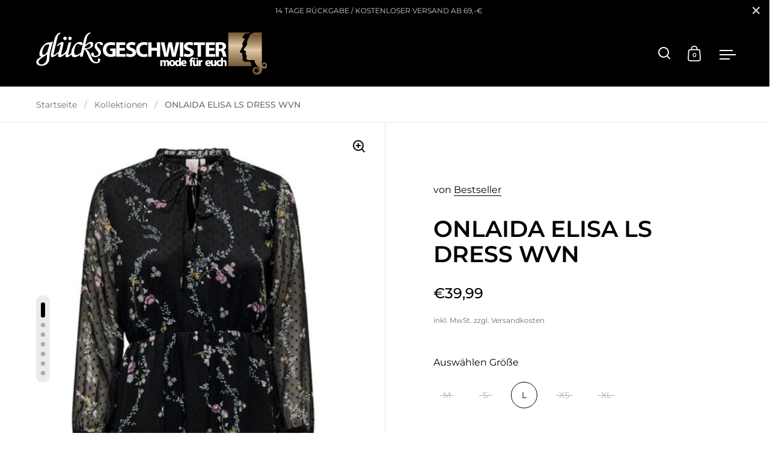

--- FILE ---
content_type: text/html; charset=utf-8
request_url: https://gluecksgeschwister-shop.de/products/onlaida-elisa-ls-dress-wvn
body_size: 66096
content:
<!doctype html>
<html class="no-js" lang="de">
<head>

  <meta charset="utf-8">
  <meta name="viewport" content="width=device-width, initial-scale=1.0, height=device-height, minimum-scale=1.0">
  <meta http-equiv="X-UA-Compatible" content="IE=edge"><link rel="shortcut icon" href="//gluecksgeschwister-shop.de/cdn/shop/files/favicon_b76e521b-c228-4ab0-92b0-d3dd9cb5c60d.png?crop=center&height=32&v=1646320735&width=32" type="image/png" /><title>ONLAIDA ELISA LS DRESS WVN &ndash; Glücksgeschwister
</title><meta name="description" content="Gewebt. - Produkttyp : Kleid - Neck : Hemdkragen - Ärmel : Langarm - Passform : Normal geschnitten FarbeschwarzMaterial Außenmaterial: 100 % Polyester 100 % Polyester AltersgruppeErwachseneZielgruppeWeiblichPflegehinweise 30°C Pflegeleicht Nicht bleichen Nicht im Wäschetrockner trocknen Nicht heiß bügeln Nicht trockenr"><meta property="og:type" content="product">
  <meta property="og:title" content="ONLAIDA ELISA LS DRESS WVN">

  
    <meta property="og:image" content="http://gluecksgeschwister-shop.de/cdn/shop/products/aHR0cHM6Ly9zdGF0aWMuY2xvdWRzdG9jay5pby91c2VyZmlsZXMvMjYvOTIwNzI1OC5qcGc_1024x.jpg?v=1707467253">
    <meta property="og:image:secure_url" content="https://gluecksgeschwister-shop.de/cdn/shop/products/aHR0cHM6Ly9zdGF0aWMuY2xvdWRzdG9jay5pby91c2VyZmlsZXMvMjYvOTIwNzI1OC5qcGc_1024x.jpg?v=1707467253">
    <meta property="og:image:width" content="1024">
    <meta property="og:image:height" content="1024">
  
    <meta property="og:image" content="http://gluecksgeschwister-shop.de/cdn/shop/products/aHR0cHM6Ly9zdGF0aWMuY2xvdWRzdG9jay5pby91c2VyZmlsZXMvMjYvOTIwNzI1OS5qcGc_1024x.jpg?v=1707467253">
    <meta property="og:image:secure_url" content="https://gluecksgeschwister-shop.de/cdn/shop/products/aHR0cHM6Ly9zdGF0aWMuY2xvdWRzdG9jay5pby91c2VyZmlsZXMvMjYvOTIwNzI1OS5qcGc_1024x.jpg?v=1707467253">
    <meta property="og:image:width" content="1024">
    <meta property="og:image:height" content="1024">
  
    <meta property="og:image" content="http://gluecksgeschwister-shop.de/cdn/shop/products/aHR0cHM6Ly9zdGF0aWMuY2xvdWRzdG9jay5pby91c2VyZmlsZXMvMjYvOTIwNzI2MC5qcGc_1024x.jpg?v=1707467253">
    <meta property="og:image:secure_url" content="https://gluecksgeschwister-shop.de/cdn/shop/products/aHR0cHM6Ly9zdGF0aWMuY2xvdWRzdG9jay5pby91c2VyZmlsZXMvMjYvOTIwNzI2MC5qcGc_1024x.jpg?v=1707467253">
    <meta property="og:image:width" content="1024">
    <meta property="og:image:height" content="1024">
  

  <meta property="product:price:amount" content="39,99">
  <meta property="product:price:currency" content="EUR">
  <meta property="product:availability" content="in stock"><meta property="og:description" content="Gewebt. - Produkttyp : Kleid - Neck : Hemdkragen - Ärmel : Langarm - Passform : Normal geschnitten FarbeschwarzMaterial Außenmaterial: 100 % Polyester 100 % Polyester AltersgruppeErwachseneZielgruppeWeiblichPflegehinweise 30°C Pflegeleicht Nicht bleichen Nicht im Wäschetrockner trocknen Nicht heiß bügeln Nicht trockenr"><meta property="og:url" content="https://gluecksgeschwister-shop.de/products/onlaida-elisa-ls-dress-wvn">
<meta property="og:site_name" content="Glücksgeschwister"><meta name="twitter:card" content="summary"><meta name="twitter:title" content="ONLAIDA ELISA LS DRESS WVN">
  <meta name="twitter:description" content="Gewebt.
 - Produkttyp : Kleid
 - Neck : Hemdkragen
 - Ärmel : Langarm
 - Passform : Normal geschnitten
FarbeschwarzMaterial
Außenmaterial: 100 % Polyester
 100 % Polyester
AltersgruppeErwachseneZielgruppeWeiblichPflegehinweise
30°C Pflegeleicht
 Nicht bleichen
 Nicht im Wäschetrockner trocknen
 Nicht heiß bügeln
 Nicht trockenreinigen
HerstellungslandINDIA">
  <meta name="twitter:image" content="https://gluecksgeschwister-shop.de/cdn/shop/products/aHR0cHM6Ly9zdGF0aWMuY2xvdWRzdG9jay5pby91c2VyZmlsZXMvMjYvOTIwNzI1OC5qcGc_600x600_crop_center.jpg?v=1707467253"><script type="application/ld+json">
  {
    "@context": "http://schema.org",
    "@type": "Product",
    "offers": [{
          "@type": "Offer",
          "name": "M \/ Schwarz",
          "availability":"https://schema.org/OutOfStock",
          "price": 39.99,
          "priceCurrency": "EUR",
          "priceValidUntil": "2026-01-27","sku": "5715503536462","url": "/products/onlaida-elisa-ls-dress-wvn/products/onlaida-elisa-ls-dress-wvn?variant=45098484728076"
        },{
          "@type": "Offer",
          "name": "S \/ Schwarz",
          "availability":"https://schema.org/OutOfStock",
          "price": 39.99,
          "priceCurrency": "EUR",
          "priceValidUntil": "2026-01-27","sku": "5715503536493","url": "/products/onlaida-elisa-ls-dress-wvn/products/onlaida-elisa-ls-dress-wvn?variant=45098484760844"
        },{
          "@type": "Offer",
          "name": "L \/ Schwarz",
          "availability":"https://schema.org/InStock",
          "price": 39.99,
          "priceCurrency": "EUR",
          "priceValidUntil": "2026-01-27","sku": "5715512125169","url": "/products/onlaida-elisa-ls-dress-wvn/products/onlaida-elisa-ls-dress-wvn?variant=45098484793612"
        },{
          "@type": "Offer",
          "name": "XS \/ Schwarz",
          "availability":"https://schema.org/OutOfStock",
          "price": 39.99,
          "priceCurrency": "EUR",
          "priceValidUntil": "2026-01-27","sku": "5715512134017","url": "/products/onlaida-elisa-ls-dress-wvn/products/onlaida-elisa-ls-dress-wvn?variant=45098484826380"
        },{
          "@type": "Offer",
          "name": "XL \/ Schwarz",
          "availability":"https://schema.org/OutOfStock",
          "price": 39.99,
          "priceCurrency": "EUR",
          "priceValidUntil": "2026-01-27","sku": "5715512125305","url": "/products/onlaida-elisa-ls-dress-wvn/products/onlaida-elisa-ls-dress-wvn?variant=45098484859148"
        }],"gtin13": "5715512125169",
      "productId": "5715512125169","brand": {
      "name": "Bestseller"
    },
    "name": "ONLAIDA ELISA LS DRESS WVN",
    "description": "Gewebt.\r\n - Produkttyp : Kleid\r\n - Neck : Hemdkragen\r\n - Ärmel : Langarm\r\n - Passform : Normal geschnitten\nFarbeschwarzMaterial\nAußenmaterial: 100 % Polyester\n 100 % Polyester\nAltersgruppeErwachseneZielgruppeWeiblichPflegehinweise\n30°C Pflegeleicht\n Nicht bleichen\n Nicht im Wäschetrockner trocknen\n Nicht heiß bügeln\n Nicht trockenreinigen\nHerstellungslandINDIA",
    "category": "",
    "url": "/products/onlaida-elisa-ls-dress-wvn/products/onlaida-elisa-ls-dress-wvn",
    "sku": "5715512125169",
    "image": {
      "@type": "ImageObject",
      "url": "https://gluecksgeschwister-shop.de/cdn/shop/products/aHR0cHM6Ly9zdGF0aWMuY2xvdWRzdG9jay5pby91c2VyZmlsZXMvMjYvOTIwNzI1OC5qcGc_1024x.jpg?v=1707467253",
      "image": "https://gluecksgeschwister-shop.de/cdn/shop/products/aHR0cHM6Ly9zdGF0aWMuY2xvdWRzdG9jay5pby91c2VyZmlsZXMvMjYvOTIwNzI1OC5qcGc_1024x.jpg?v=1707467253",
      "name": "ONLAIDA ELISA LS DRESS WVN",
      "width": "1024",
      "height": "1024"
    }
  }
  </script><script type="application/ld+json">
  {
    "@context": "http://schema.org",
    "@type": "BreadcrumbList",
  "itemListElement": [{
      "@type": "ListItem",
      "position": 1,
      "name": "Home",
      "item": "https://gluecksgeschwister-shop.de"
    },{
          "@type": "ListItem",
          "position": 2,
          "name": "ONLAIDA ELISA LS DRESS WVN",
          "item": "https://gluecksgeschwister-shop.de/products/onlaida-elisa-ls-dress-wvn"
        }]
  }
  </script><script type="application/ld+json">
  {
    "@context": "http://schema.org",
    "@type" : "Organization",
  "name" : "Glücksgeschwister",
  "url" : "https://gluecksgeschwister-shop.de",
  "potentialAction": {
    "@type": "SearchAction",
    "target": "/search?q={search_term}",
    "query-input": "required name=search_term"
  }
  }
  </script><link rel="canonical" href="https://gluecksgeschwister-shop.de/products/onlaida-elisa-ls-dress-wvn">

  <link rel="preconnect" href="https://cdn.shopify.com"><!--     <link rel="preconnect" href="https://fonts.shopifycdn.com" crossorigin> --><link rel="preload" as="script" href="//gluecksgeschwister-shop.de/cdn/shop/t/6/assets/theme.js?v=6256660261462406471669737825">
  <link rel="preload" as="style" href="//gluecksgeschwister-shop.de/cdn/shop/t/6/assets/theme.css?v=94802284119661854831644995055">
  <link href="//gluecksgeschwister-shop.de/cdn/shop/t/6/assets/theme.css?v=94802284119661854831644995055" rel="stylesheet" type="text/css" media="all" />

  <script>window.performance && window.performance.mark && window.performance.mark('shopify.content_for_header.start');</script><meta name="facebook-domain-verification" content="4wbjuk9ign80ezzp5cplcjq4ur40mz">
<meta id="shopify-digital-wallet" name="shopify-digital-wallet" content="/61437313273/digital_wallets/dialog">
<meta name="shopify-checkout-api-token" content="2a7ef35e17003703102348c35bd67cef">
<meta id="in-context-paypal-metadata" data-shop-id="61437313273" data-venmo-supported="false" data-environment="production" data-locale="de_DE" data-paypal-v4="true" data-currency="EUR">
<link rel="alternate" type="application/json+oembed" href="https://gluecksgeschwister-shop.de/products/onlaida-elisa-ls-dress-wvn.oembed">
<script async="async" src="/checkouts/internal/preloads.js?locale=de-DE"></script>
<link rel="preconnect" href="https://shop.app" crossorigin="anonymous">
<script async="async" src="https://shop.app/checkouts/internal/preloads.js?locale=de-DE&shop_id=61437313273" crossorigin="anonymous"></script>
<script id="shopify-features" type="application/json">{"accessToken":"2a7ef35e17003703102348c35bd67cef","betas":["rich-media-storefront-analytics"],"domain":"gluecksgeschwister-shop.de","predictiveSearch":true,"shopId":61437313273,"locale":"de"}</script>
<script>var Shopify = Shopify || {};
Shopify.shop = "glucksgeschwister.myshopify.com";
Shopify.locale = "de";
Shopify.currency = {"active":"EUR","rate":"1.0"};
Shopify.country = "DE";
Shopify.theme = {"name":"Split GG","id":131110961401,"schema_name":"Split","schema_version":"3.1.0","theme_store_id":842,"role":"main"};
Shopify.theme.handle = "null";
Shopify.theme.style = {"id":null,"handle":null};
Shopify.cdnHost = "gluecksgeschwister-shop.de/cdn";
Shopify.routes = Shopify.routes || {};
Shopify.routes.root = "/";</script>
<script type="module">!function(o){(o.Shopify=o.Shopify||{}).modules=!0}(window);</script>
<script>!function(o){function n(){var o=[];function n(){o.push(Array.prototype.slice.apply(arguments))}return n.q=o,n}var t=o.Shopify=o.Shopify||{};t.loadFeatures=n(),t.autoloadFeatures=n()}(window);</script>
<script>
  window.ShopifyPay = window.ShopifyPay || {};
  window.ShopifyPay.apiHost = "shop.app\/pay";
  window.ShopifyPay.redirectState = null;
</script>
<script id="shop-js-analytics" type="application/json">{"pageType":"product"}</script>
<script defer="defer" async type="module" src="//gluecksgeschwister-shop.de/cdn/shopifycloud/shop-js/modules/v2/client.init-shop-cart-sync_HUjMWWU5.de.esm.js"></script>
<script defer="defer" async type="module" src="//gluecksgeschwister-shop.de/cdn/shopifycloud/shop-js/modules/v2/chunk.common_QpfDqRK1.esm.js"></script>
<script type="module">
  await import("//gluecksgeschwister-shop.de/cdn/shopifycloud/shop-js/modules/v2/client.init-shop-cart-sync_HUjMWWU5.de.esm.js");
await import("//gluecksgeschwister-shop.de/cdn/shopifycloud/shop-js/modules/v2/chunk.common_QpfDqRK1.esm.js");

  window.Shopify.SignInWithShop?.initShopCartSync?.({"fedCMEnabled":true,"windoidEnabled":true});

</script>
<script>
  window.Shopify = window.Shopify || {};
  if (!window.Shopify.featureAssets) window.Shopify.featureAssets = {};
  window.Shopify.featureAssets['shop-js'] = {"shop-cart-sync":["modules/v2/client.shop-cart-sync_ByUgVWtJ.de.esm.js","modules/v2/chunk.common_QpfDqRK1.esm.js"],"init-fed-cm":["modules/v2/client.init-fed-cm_CVqhkk-1.de.esm.js","modules/v2/chunk.common_QpfDqRK1.esm.js"],"shop-button":["modules/v2/client.shop-button_B0pFlqys.de.esm.js","modules/v2/chunk.common_QpfDqRK1.esm.js"],"shop-cash-offers":["modules/v2/client.shop-cash-offers_CaaeZ5wd.de.esm.js","modules/v2/chunk.common_QpfDqRK1.esm.js","modules/v2/chunk.modal_CS8dP9kO.esm.js"],"init-windoid":["modules/v2/client.init-windoid_B-gyVqfY.de.esm.js","modules/v2/chunk.common_QpfDqRK1.esm.js"],"shop-toast-manager":["modules/v2/client.shop-toast-manager_DgTeluS3.de.esm.js","modules/v2/chunk.common_QpfDqRK1.esm.js"],"init-shop-email-lookup-coordinator":["modules/v2/client.init-shop-email-lookup-coordinator_C5I212n4.de.esm.js","modules/v2/chunk.common_QpfDqRK1.esm.js"],"init-shop-cart-sync":["modules/v2/client.init-shop-cart-sync_HUjMWWU5.de.esm.js","modules/v2/chunk.common_QpfDqRK1.esm.js"],"avatar":["modules/v2/client.avatar_BTnouDA3.de.esm.js"],"pay-button":["modules/v2/client.pay-button_CJaF-UDc.de.esm.js","modules/v2/chunk.common_QpfDqRK1.esm.js"],"init-customer-accounts":["modules/v2/client.init-customer-accounts_BI_wUvuR.de.esm.js","modules/v2/client.shop-login-button_DTPR4l75.de.esm.js","modules/v2/chunk.common_QpfDqRK1.esm.js","modules/v2/chunk.modal_CS8dP9kO.esm.js"],"init-shop-for-new-customer-accounts":["modules/v2/client.init-shop-for-new-customer-accounts_C4qR5Wl-.de.esm.js","modules/v2/client.shop-login-button_DTPR4l75.de.esm.js","modules/v2/chunk.common_QpfDqRK1.esm.js","modules/v2/chunk.modal_CS8dP9kO.esm.js"],"shop-login-button":["modules/v2/client.shop-login-button_DTPR4l75.de.esm.js","modules/v2/chunk.common_QpfDqRK1.esm.js","modules/v2/chunk.modal_CS8dP9kO.esm.js"],"init-customer-accounts-sign-up":["modules/v2/client.init-customer-accounts-sign-up_SG5gYFpP.de.esm.js","modules/v2/client.shop-login-button_DTPR4l75.de.esm.js","modules/v2/chunk.common_QpfDqRK1.esm.js","modules/v2/chunk.modal_CS8dP9kO.esm.js"],"shop-follow-button":["modules/v2/client.shop-follow-button_CmMsyvrH.de.esm.js","modules/v2/chunk.common_QpfDqRK1.esm.js","modules/v2/chunk.modal_CS8dP9kO.esm.js"],"checkout-modal":["modules/v2/client.checkout-modal_tfCxQqrq.de.esm.js","modules/v2/chunk.common_QpfDqRK1.esm.js","modules/v2/chunk.modal_CS8dP9kO.esm.js"],"lead-capture":["modules/v2/client.lead-capture_Ccz5Zm6k.de.esm.js","modules/v2/chunk.common_QpfDqRK1.esm.js","modules/v2/chunk.modal_CS8dP9kO.esm.js"],"shop-login":["modules/v2/client.shop-login_BfivnucW.de.esm.js","modules/v2/chunk.common_QpfDqRK1.esm.js","modules/v2/chunk.modal_CS8dP9kO.esm.js"],"payment-terms":["modules/v2/client.payment-terms_D2Mn0eFV.de.esm.js","modules/v2/chunk.common_QpfDqRK1.esm.js","modules/v2/chunk.modal_CS8dP9kO.esm.js"]};
</script>
<script>(function() {
  var isLoaded = false;
  function asyncLoad() {
    if (isLoaded) return;
    isLoaded = true;
    var urls = ["https:\/\/plugin.brevo.com\/integrations\/api\/automation\/script?user_connection_id=6530f44249718638bc389a97\u0026ma-key=f9nqgrukexlfypym0u433cah\u0026shop=glucksgeschwister.myshopify.com","https:\/\/plugin.brevo.com\/integrations\/api\/sy\/cart_tracking\/script?ma-key=f9nqgrukexlfypym0u433cah\u0026user_connection_id=6530f44249718638bc389a97\u0026shop=glucksgeschwister.myshopify.com","\/\/cdn.shopify.com\/proxy\/0c5ab2faaee4d5f7e27da6bffa5c2206aa83261b39512d268fe304bfb61739fc\/shpy.cleverreach.com\/scripts\/mailing?shop=glucksgeschwister.myshopify.com\u0026sp-cache-control=cHVibGljLCBtYXgtYWdlPTkwMA","\/\/cdn.shopify.com\/proxy\/60ce3c39857da671ba821d0bb217ad86583728b66b9ae0f2ef15adedc0865d23\/shpy.cleverreach.com\/scripts\/form?shop=glucksgeschwister.myshopify.com\u0026sp-cache-control=cHVibGljLCBtYXgtYWdlPTkwMA"];
    for (var i = 0; i < urls.length; i++) {
      var s = document.createElement('script');
      s.type = 'text/javascript';
      s.async = true;
      s.src = urls[i];
      var x = document.getElementsByTagName('script')[0];
      x.parentNode.insertBefore(s, x);
    }
  };
  if(window.attachEvent) {
    window.attachEvent('onload', asyncLoad);
  } else {
    window.addEventListener('load', asyncLoad, false);
  }
})();</script>
<script id="__st">var __st={"a":61437313273,"offset":3600,"reqid":"1d2805c2-1140-4843-8364-3cfc51bf517c-1768633391","pageurl":"gluecksgeschwister-shop.de\/products\/onlaida-elisa-ls-dress-wvn","u":"32d300d3a4db","p":"product","rtyp":"product","rid":8602231832844};</script>
<script>window.ShopifyPaypalV4VisibilityTracking = true;</script>
<script id="captcha-bootstrap">!function(){'use strict';const t='contact',e='account',n='new_comment',o=[[t,t],['blogs',n],['comments',n],[t,'customer']],c=[[e,'customer_login'],[e,'guest_login'],[e,'recover_customer_password'],[e,'create_customer']],r=t=>t.map((([t,e])=>`form[action*='/${t}']:not([data-nocaptcha='true']) input[name='form_type'][value='${e}']`)).join(','),a=t=>()=>t?[...document.querySelectorAll(t)].map((t=>t.form)):[];function s(){const t=[...o],e=r(t);return a(e)}const i='password',u='form_key',d=['recaptcha-v3-token','g-recaptcha-response','h-captcha-response',i],f=()=>{try{return window.sessionStorage}catch{return}},m='__shopify_v',_=t=>t.elements[u];function p(t,e,n=!1){try{const o=window.sessionStorage,c=JSON.parse(o.getItem(e)),{data:r}=function(t){const{data:e,action:n}=t;return t[m]||n?{data:e,action:n}:{data:t,action:n}}(c);for(const[e,n]of Object.entries(r))t.elements[e]&&(t.elements[e].value=n);n&&o.removeItem(e)}catch(o){console.error('form repopulation failed',{error:o})}}const l='form_type',E='cptcha';function T(t){t.dataset[E]=!0}const w=window,h=w.document,L='Shopify',v='ce_forms',y='captcha';let A=!1;((t,e)=>{const n=(g='f06e6c50-85a8-45c8-87d0-21a2b65856fe',I='https://cdn.shopify.com/shopifycloud/storefront-forms-hcaptcha/ce_storefront_forms_captcha_hcaptcha.v1.5.2.iife.js',D={infoText:'Durch hCaptcha geschützt',privacyText:'Datenschutz',termsText:'Allgemeine Geschäftsbedingungen'},(t,e,n)=>{const o=w[L][v],c=o.bindForm;if(c)return c(t,g,e,D).then(n);var r;o.q.push([[t,g,e,D],n]),r=I,A||(h.body.append(Object.assign(h.createElement('script'),{id:'captcha-provider',async:!0,src:r})),A=!0)});var g,I,D;w[L]=w[L]||{},w[L][v]=w[L][v]||{},w[L][v].q=[],w[L][y]=w[L][y]||{},w[L][y].protect=function(t,e){n(t,void 0,e),T(t)},Object.freeze(w[L][y]),function(t,e,n,w,h,L){const[v,y,A,g]=function(t,e,n){const i=e?o:[],u=t?c:[],d=[...i,...u],f=r(d),m=r(i),_=r(d.filter((([t,e])=>n.includes(e))));return[a(f),a(m),a(_),s()]}(w,h,L),I=t=>{const e=t.target;return e instanceof HTMLFormElement?e:e&&e.form},D=t=>v().includes(t);t.addEventListener('submit',(t=>{const e=I(t);if(!e)return;const n=D(e)&&!e.dataset.hcaptchaBound&&!e.dataset.recaptchaBound,o=_(e),c=g().includes(e)&&(!o||!o.value);(n||c)&&t.preventDefault(),c&&!n&&(function(t){try{if(!f())return;!function(t){const e=f();if(!e)return;const n=_(t);if(!n)return;const o=n.value;o&&e.removeItem(o)}(t);const e=Array.from(Array(32),(()=>Math.random().toString(36)[2])).join('');!function(t,e){_(t)||t.append(Object.assign(document.createElement('input'),{type:'hidden',name:u})),t.elements[u].value=e}(t,e),function(t,e){const n=f();if(!n)return;const o=[...t.querySelectorAll(`input[type='${i}']`)].map((({name:t})=>t)),c=[...d,...o],r={};for(const[a,s]of new FormData(t).entries())c.includes(a)||(r[a]=s);n.setItem(e,JSON.stringify({[m]:1,action:t.action,data:r}))}(t,e)}catch(e){console.error('failed to persist form',e)}}(e),e.submit())}));const S=(t,e)=>{t&&!t.dataset[E]&&(n(t,e.some((e=>e===t))),T(t))};for(const o of['focusin','change'])t.addEventListener(o,(t=>{const e=I(t);D(e)&&S(e,y())}));const B=e.get('form_key'),M=e.get(l),P=B&&M;t.addEventListener('DOMContentLoaded',(()=>{const t=y();if(P)for(const e of t)e.elements[l].value===M&&p(e,B);[...new Set([...A(),...v().filter((t=>'true'===t.dataset.shopifyCaptcha))])].forEach((e=>S(e,t)))}))}(h,new URLSearchParams(w.location.search),n,t,e,['guest_login'])})(!0,!0)}();</script>
<script integrity="sha256-4kQ18oKyAcykRKYeNunJcIwy7WH5gtpwJnB7kiuLZ1E=" data-source-attribution="shopify.loadfeatures" defer="defer" src="//gluecksgeschwister-shop.de/cdn/shopifycloud/storefront/assets/storefront/load_feature-a0a9edcb.js" crossorigin="anonymous"></script>
<script crossorigin="anonymous" defer="defer" src="//gluecksgeschwister-shop.de/cdn/shopifycloud/storefront/assets/shopify_pay/storefront-65b4c6d7.js?v=20250812"></script>
<script data-source-attribution="shopify.dynamic_checkout.dynamic.init">var Shopify=Shopify||{};Shopify.PaymentButton=Shopify.PaymentButton||{isStorefrontPortableWallets:!0,init:function(){window.Shopify.PaymentButton.init=function(){};var t=document.createElement("script");t.src="https://gluecksgeschwister-shop.de/cdn/shopifycloud/portable-wallets/latest/portable-wallets.de.js",t.type="module",document.head.appendChild(t)}};
</script>
<script data-source-attribution="shopify.dynamic_checkout.buyer_consent">
  function portableWalletsHideBuyerConsent(e){var t=document.getElementById("shopify-buyer-consent"),n=document.getElementById("shopify-subscription-policy-button");t&&n&&(t.classList.add("hidden"),t.setAttribute("aria-hidden","true"),n.removeEventListener("click",e))}function portableWalletsShowBuyerConsent(e){var t=document.getElementById("shopify-buyer-consent"),n=document.getElementById("shopify-subscription-policy-button");t&&n&&(t.classList.remove("hidden"),t.removeAttribute("aria-hidden"),n.addEventListener("click",e))}window.Shopify?.PaymentButton&&(window.Shopify.PaymentButton.hideBuyerConsent=portableWalletsHideBuyerConsent,window.Shopify.PaymentButton.showBuyerConsent=portableWalletsShowBuyerConsent);
</script>
<script>
  function portableWalletsCleanup(e){e&&e.src&&console.error("Failed to load portable wallets script "+e.src);var t=document.querySelectorAll("shopify-accelerated-checkout .shopify-payment-button__skeleton, shopify-accelerated-checkout-cart .wallet-cart-button__skeleton"),e=document.getElementById("shopify-buyer-consent");for(let e=0;e<t.length;e++)t[e].remove();e&&e.remove()}function portableWalletsNotLoadedAsModule(e){e instanceof ErrorEvent&&"string"==typeof e.message&&e.message.includes("import.meta")&&"string"==typeof e.filename&&e.filename.includes("portable-wallets")&&(window.removeEventListener("error",portableWalletsNotLoadedAsModule),window.Shopify.PaymentButton.failedToLoad=e,"loading"===document.readyState?document.addEventListener("DOMContentLoaded",window.Shopify.PaymentButton.init):window.Shopify.PaymentButton.init())}window.addEventListener("error",portableWalletsNotLoadedAsModule);
</script>

<script type="module" src="https://gluecksgeschwister-shop.de/cdn/shopifycloud/portable-wallets/latest/portable-wallets.de.js" onError="portableWalletsCleanup(this)" crossorigin="anonymous"></script>
<script nomodule>
  document.addEventListener("DOMContentLoaded", portableWalletsCleanup);
</script>

<link id="shopify-accelerated-checkout-styles" rel="stylesheet" media="screen" href="https://gluecksgeschwister-shop.de/cdn/shopifycloud/portable-wallets/latest/accelerated-checkout-backwards-compat.css" crossorigin="anonymous">
<style id="shopify-accelerated-checkout-cart">
        #shopify-buyer-consent {
  margin-top: 1em;
  display: inline-block;
  width: 100%;
}

#shopify-buyer-consent.hidden {
  display: none;
}

#shopify-subscription-policy-button {
  background: none;
  border: none;
  padding: 0;
  text-decoration: underline;
  font-size: inherit;
  cursor: pointer;
}

#shopify-subscription-policy-button::before {
  box-shadow: none;
}

      </style>
<script id="sections-script" data-sections="product-recommendations" defer="defer" src="//gluecksgeschwister-shop.de/cdn/shop/t/6/compiled_assets/scripts.js?v=1714"></script>
<script>window.performance && window.performance.mark && window.performance.mark('shopify.content_for_header.end');</script>
<noscript>
    <link rel="stylesheet" href="//gluecksgeschwister-shop.de/cdn/shop/t/6/assets/theme-noscript.css?v=78259120545182003951644995054">
  </noscript>

  <script>
    const rbi = [];
    const ribSetSize = (img) => {
      if ( img.offsetWidth / img.dataset.ratio < img.offsetHeight ) {
        img.setAttribute('sizes', `${Math.ceil(img.offsetHeight * img.dataset.ratio)}px`);
      } else {
        img.setAttribute('sizes', `${Math.ceil(img.offsetWidth)}px`);
      }
    }
    function debounce(fn, wait) {
      let t;
      return (...args) => {
        clearTimeout(t);
        t = setTimeout(() => fn.apply(this, args), wait);
      };
    }
    window.addEventListener('resize', debounce(()=>{
      for ( let img of rbi ) {
        ribSetSize(img);
      }
    }, 250));
  </script>

  <script>
    const ProductHeaderHelper = productSelector => {
      const originalHeader = document.querySelector(`${productSelector} .product-header`);
      let duplicateHeader = document.createElement('div');
      duplicateHeader.classList = 'product-header product-header--mobile';
      duplicateHeader.innerHTML = document.querySelector(`${productSelector} product-header`).innerHTML;
      duplicateHeader.querySelector('.price-reviews').id = "";
      document.querySelector(`${productSelector}`).prepend(duplicateHeader);
      const headerObserver = new MutationObserver(mutations=>{
        for ( const mutation of mutations ) {
          duplicateHeader.innerHTML = originalHeader.innerHTML;
        }
      });
      headerObserver.observe(originalHeader,{ attributes: false, childList: true, subtree: true })
    }
  </script><link rel="preload" href="//gluecksgeschwister-shop.de/cdn/fonts/montserrat/montserrat_n6.1326b3e84230700ef15b3a29fb520639977513e0.woff2" as="font" type="font/woff2" crossorigin><link rel="preload" href="//gluecksgeschwister-shop.de/cdn/fonts/montserrat/montserrat_n4.81949fa0ac9fd2021e16436151e8eaa539321637.woff2" as="font" type="font/woff2" crossorigin><style type="text/css">



@font-face {
  font-family: Montserrat;
  font-weight: 600;
  font-style: normal;
  font-display: swap;
  src: url("//gluecksgeschwister-shop.de/cdn/fonts/montserrat/montserrat_n6.1326b3e84230700ef15b3a29fb520639977513e0.woff2") format("woff2"),
       url("//gluecksgeschwister-shop.de/cdn/fonts/montserrat/montserrat_n6.652f051080eb14192330daceed8cd53dfdc5ead9.woff") format("woff");
}
@font-face {
  font-family: Montserrat;
  font-weight: 400;
  font-style: normal;
  font-display: swap;
  src: url("//gluecksgeschwister-shop.de/cdn/fonts/montserrat/montserrat_n4.81949fa0ac9fd2021e16436151e8eaa539321637.woff2") format("woff2"),
       url("//gluecksgeschwister-shop.de/cdn/fonts/montserrat/montserrat_n4.a6c632ca7b62da89c3594789ba828388aac693fe.woff") format("woff");
}
@font-face {
  font-family: Montserrat;
  font-weight: 500;
  font-style: normal;
  font-display: swap;
  src: url("//gluecksgeschwister-shop.de/cdn/fonts/montserrat/montserrat_n5.07ef3781d9c78c8b93c98419da7ad4fbeebb6635.woff2") format("woff2"),
       url("//gluecksgeschwister-shop.de/cdn/fonts/montserrat/montserrat_n5.adf9b4bd8b0e4f55a0b203cdd84512667e0d5e4d.woff") format("woff");
}
@font-face {
  font-family: Montserrat;
  font-weight: 400;
  font-style: italic;
  font-display: swap;
  src: url("//gluecksgeschwister-shop.de/cdn/fonts/montserrat/montserrat_i4.5a4ea298b4789e064f62a29aafc18d41f09ae59b.woff2") format("woff2"),
       url("//gluecksgeschwister-shop.de/cdn/fonts/montserrat/montserrat_i4.072b5869c5e0ed5b9d2021e4c2af132e16681ad2.woff") format("woff");
}
</style>
<style type="text/css">

  :root {

    /* Main color scheme */

    --main-text: #000000;
    --main-text-hover: rgba(0, 0, 0, 0.82);
    --main-text-foreground: #fff;
    
    --main-background: #ffffff;
    --main-background-gradient: rgba(255, 255, 255, 0);
    --main-background-secondary: rgba(0, 0, 0, 0.18);
    --main-background-third: rgba(0, 0, 0, 0.03);
    --main-borders: rgba(0, 0, 0, 0.08);

    /* Header & sidebars color scheme */
    
    --header-text: #ffffff;
    --header-text-foreground: #000;
    
    --header-background: #000000;
    --header-background-secondary: rgba(255, 255, 255, 0.18);
    --header-borders: rgba(255, 255, 255, 0.08);

    /* Footer color scheme */

    --footer-text: ;
    --footer-text-foreground: #fff;
    
    --footer-background: ;
    --footer-background-secondary: ;
    --footer-borders: ;

    /* Buttons radius */

    --buttons-radius: 30px;

    /* Font variables */

    --font-stack-headings: Montserrat, sans-serif;
    --font-weight-headings: 600;
    --font-style-headings: normal;

    --font-stack-body: Montserrat, sans-serif;
    --font-weight-body: 400;--font-weight-body-bold: 500;--font-style-body: normal;

    --base-headings-size: 64;
    --base-headings-line: 1.1;
    --base-body-size: 16;
    --base-body-line: 1.6;

  }

  select, .regular-select-cover {
    background-image: url("data:image/svg+xml,%0A%3Csvg width='14' height='9' viewBox='0 0 14 9' fill='none' xmlns='http://www.w3.org/2000/svg'%3E%3Cpath d='M8.42815 7.47604L7.01394 8.89025L0.528658 2.40497L1.94287 0.990753L8.42815 7.47604Z' fill='rgb(0, 0, 0)'/%3E%3Cpath d='M6.98591 8.89025L5.5717 7.47604L12.057 0.990755L13.4712 2.40497L6.98591 8.89025Z' fill='rgb(0, 0, 0)'/%3E%3C/svg%3E%0A");
  }
  sidebar-drawer .facets__disclosure:after, sidebar-drawer select {
    background-image: url("data:image/svg+xml,%0A%3Csvg width='14' height='9' viewBox='0 0 14 9' fill='none' xmlns='http://www.w3.org/2000/svg'%3E%3Cpath d='M8.42815 7.47604L7.01394 8.89025L0.528658 2.40497L1.94287 0.990753L8.42815 7.47604Z' fill='rgb(255, 255, 255)'/%3E%3Cpath d='M6.98591 8.89025L5.5717 7.47604L12.057 0.990755L13.4712 2.40497L6.98591 8.89025Z' fill='rgb(255, 255, 255)'/%3E%3C/svg%3E%0A");
  }

</style><link href="//gluecksgeschwister-shop.de/cdn/shop/t/6/assets/custom-styles.css?v=9129712005030408361670855149" rel="stylesheet" type="text/css" media="all" />
  

  










<!-- BEGIN app block: shopify://apps/complianz-gdpr-cookie-consent/blocks/bc-block/e49729f0-d37d-4e24-ac65-e0e2f472ac27 -->

    
    
    
<link id='complianz-css' rel="stylesheet" href=https://cdn.shopify.com/extensions/019a2fb2-ee57-75e6-ac86-acfd14822c1d/gdpr-legal-cookie-74/assets/complainz.css media="print" onload="this.media='all'">
    <style>
        #Compliance-iframe.Compliance-iframe-branded > div.purposes-header,
        #Compliance-iframe.Compliance-iframe-branded > div.cmplc-cmp-header,
        #purposes-container > div.purposes-header,
        #Compliance-cs-banner .Compliance-cs-brand {
            background-color: #FFFFFF !important;
            color: #0A0A0A!important;
        }
        #Compliance-iframe.Compliance-iframe-branded .purposes-header .cmplc-btn-cp ,
        #Compliance-iframe.Compliance-iframe-branded .purposes-header .cmplc-btn-cp:hover,
        #Compliance-iframe.Compliance-iframe-branded .purposes-header .cmplc-btn-back:hover  {
            background-color: #ffffff !important;
            opacity: 1 !important;
        }
        #Compliance-cs-banner .cmplc-toggle .cmplc-toggle-label {
            color: #FFFFFF!important;
        }
        #Compliance-iframe.Compliance-iframe-branded .purposes-header .cmplc-btn-cp:hover,
        #Compliance-iframe.Compliance-iframe-branded .purposes-header .cmplc-btn-back:hover {
            background-color: #0A0A0A!important;
            color: #FFFFFF!important;
        }
        #Compliance-cs-banner #Compliance-cs-title {
            font-size: 14px !important;
        }
        #Compliance-cs-banner .Compliance-cs-content,
        #Compliance-cs-title,
        .cmplc-toggle-checkbox.granular-control-checkbox span {
            background-color: #FFFFFF !important;
            color: #0A0A0A !important;
            font-size: 14px !important;
        }
        #Compliance-cs-banner .Compliance-cs-close-btn {
            font-size: 14px !important;
            background-color: #FFFFFF !important;
        }
        #Compliance-cs-banner .Compliance-cs-opt-group {
            color: #FFFFFF !important;
        }
        #Compliance-cs-banner .Compliance-cs-opt-group button,
        .Compliance-alert button.Compliance-button-cancel {
            background-color: #007BBC!important;
            color: #FFFFFF!important;
        }
        #Compliance-cs-banner .Compliance-cs-opt-group button.Compliance-cs-accept-btn,
        #Compliance-cs-banner .Compliance-cs-opt-group button.Compliance-cs-btn-primary,
        .Compliance-alert button.Compliance-button-confirm {
            background-color: #007BBC !important;
            color: #FFFFFF !important;
        }
        #Compliance-cs-banner .Compliance-cs-opt-group button.Compliance-cs-reject-btn {
            background-color: #007BBC!important;
            color: #FFFFFF!important;
        }

        #Compliance-cs-banner .Compliance-banner-content button {
            cursor: pointer !important;
            color: currentColor !important;
            text-decoration: underline !important;
            border: none !important;
            background-color: transparent !important;
            font-size: 100% !important;
            padding: 0 !important;
        }

        #Compliance-cs-banner .Compliance-cs-opt-group button {
            border-radius: 4px !important;
            padding-block: 10px !important;
        }
        @media (min-width: 640px) {
            #Compliance-cs-banner.Compliance-cs-default-floating:not(.Compliance-cs-top):not(.Compliance-cs-center) .Compliance-cs-container, #Compliance-cs-banner.Compliance-cs-default-floating:not(.Compliance-cs-bottom):not(.Compliance-cs-center) .Compliance-cs-container, #Compliance-cs-banner.Compliance-cs-default-floating.Compliance-cs-center:not(.Compliance-cs-top):not(.Compliance-cs-bottom) .Compliance-cs-container {
                width: 560px !important;
            }
            #Compliance-cs-banner.Compliance-cs-default-floating:not(.Compliance-cs-top):not(.Compliance-cs-center) .Compliance-cs-opt-group, #Compliance-cs-banner.Compliance-cs-default-floating:not(.Compliance-cs-bottom):not(.Compliance-cs-center) .Compliance-cs-opt-group, #Compliance-cs-banner.Compliance-cs-default-floating.Compliance-cs-center:not(.Compliance-cs-top):not(.Compliance-cs-bottom) .Compliance-cs-opt-group {
                flex-direction: row !important;
            }
            #Compliance-cs-banner .Compliance-cs-opt-group button:not(:last-of-type),
            #Compliance-cs-banner .Compliance-cs-opt-group button {
                margin-right: 4px !important;
            }
            #Compliance-cs-banner .Compliance-cs-container .Compliance-cs-brand {
                position: absolute !important;
                inset-block-start: 6px;
            }
        }
        #Compliance-cs-banner.Compliance-cs-default-floating:not(.Compliance-cs-top):not(.Compliance-cs-center) .Compliance-cs-opt-group > div, #Compliance-cs-banner.Compliance-cs-default-floating:not(.Compliance-cs-bottom):not(.Compliance-cs-center) .Compliance-cs-opt-group > div, #Compliance-cs-banner.Compliance-cs-default-floating.Compliance-cs-center:not(.Compliance-cs-top):not(.Compliance-cs-bottom) .Compliance-cs-opt-group > div {
            flex-direction: row-reverse;
            width: 100% !important;
        }

        .Compliance-cs-brand-badge-outer, .Compliance-cs-brand-badge, #Compliance-cs-banner.Compliance-cs-default-floating.Compliance-cs-bottom .Compliance-cs-brand-badge-outer,
        #Compliance-cs-banner.Compliance-cs-default.Compliance-cs-bottom .Compliance-cs-brand-badge-outer,
        #Compliance-cs-banner.Compliance-cs-default:not(.Compliance-cs-left) .Compliance-cs-brand-badge-outer,
        #Compliance-cs-banner.Compliance-cs-default-floating:not(.Compliance-cs-left) .Compliance-cs-brand-badge-outer {
            display: none !important
        }

        #Compliance-cs-banner:not(.Compliance-cs-top):not(.Compliance-cs-bottom) .Compliance-cs-container.Compliance-cs-themed {
            flex-direction: row !important;
        }

        #Compliance-cs-banner #Compliance-cs-title,
        #Compliance-cs-banner #Compliance-cs-custom-title {
            justify-self: center !important;
            font-size: 14px !important;
            font-family: -apple-system,sans-serif !important;
            margin-inline: auto !important;
            width: 55% !important;
            text-align: center;
            font-weight: 600;
            visibility: unset;
        }

        @media (max-width: 640px) {
            #Compliance-cs-banner #Compliance-cs-title,
            #Compliance-cs-banner #Compliance-cs-custom-title {
                display: block;
            }
        }

        #Compliance-cs-banner .Compliance-cs-brand img {
            max-width: 110px !important;
            min-height: 32px !important;
        }
        #Compliance-cs-banner .Compliance-cs-container .Compliance-cs-brand {
            background: none !important;
            padding: 0px !important;
            margin-block-start:10px !important;
            margin-inline-start:16px !important;
        }

        #Compliance-cs-banner .Compliance-cs-opt-group button {
            padding-inline: 4px !important;
        }

    </style>
    
    
    
    

    <script type="text/javascript">
        function loadScript(src) {
            return new Promise((resolve, reject) => {
                const s = document.createElement("script");
                s.src = src;
                s.charset = "UTF-8";
                s.onload = resolve;
                s.onerror = reject;
                document.head.appendChild(s);
            });
        }

        function filterGoogleConsentModeURLs(domainsArray) {
            const googleConsentModeComplianzURls = [
                // 197, # Google Tag Manager:
                {"domain":"s.www.googletagmanager.com", "path":""},
                {"domain":"www.tagmanager.google.com", "path":""},
                {"domain":"www.googletagmanager.com", "path":""},
                {"domain":"googletagmanager.com", "path":""},
                {"domain":"tagassistant.google.com", "path":""},
                {"domain":"tagmanager.google.com", "path":""},

                // 2110, # Google Analytics 4:
                {"domain":"www.analytics.google.com", "path":""},
                {"domain":"www.google-analytics.com", "path":""},
                {"domain":"ssl.google-analytics.com", "path":""},
                {"domain":"google-analytics.com", "path":""},
                {"domain":"analytics.google.com", "path":""},
                {"domain":"region1.google-analytics.com", "path":""},
                {"domain":"region1.analytics.google.com", "path":""},
                {"domain":"*.google-analytics.com", "path":""},
                {"domain":"www.googletagmanager.com", "path":"/gtag/js?id=G"},
                {"domain":"googletagmanager.com", "path":"/gtag/js?id=UA"},
                {"domain":"www.googletagmanager.com", "path":"/gtag/js?id=UA"},
                {"domain":"googletagmanager.com", "path":"/gtag/js?id=G"},

                // 177, # Google Ads conversion tracking:
                {"domain":"googlesyndication.com", "path":""},
                {"domain":"media.admob.com", "path":""},
                {"domain":"gmodules.com", "path":""},
                {"domain":"ad.ytsa.net", "path":""},
                {"domain":"dartmotif.net", "path":""},
                {"domain":"dmtry.com", "path":""},
                {"domain":"go.channelintelligence.com", "path":""},
                {"domain":"googleusercontent.com", "path":""},
                {"domain":"googlevideo.com", "path":""},
                {"domain":"gvt1.com", "path":""},
                {"domain":"links.channelintelligence.com", "path":""},
                {"domain":"obrasilinteirojoga.com.br", "path":""},
                {"domain":"pcdn.tcgmsrv.net", "path":""},
                {"domain":"rdr.tag.channelintelligence.com", "path":""},
                {"domain":"static.googleadsserving.cn", "path":""},
                {"domain":"studioapi.doubleclick.com", "path":""},
                {"domain":"teracent.net", "path":""},
                {"domain":"ttwbs.channelintelligence.com", "path":""},
                {"domain":"wtb.channelintelligence.com", "path":""},
                {"domain":"youknowbest.com", "path":""},
                {"domain":"doubleclick.net", "path":""},
                {"domain":"redirector.gvt1.com", "path":""},

                //116, # Google Ads Remarketing
                {"domain":"googlesyndication.com", "path":""},
                {"domain":"media.admob.com", "path":""},
                {"domain":"gmodules.com", "path":""},
                {"domain":"ad.ytsa.net", "path":""},
                {"domain":"dartmotif.net", "path":""},
                {"domain":"dmtry.com", "path":""},
                {"domain":"go.channelintelligence.com", "path":""},
                {"domain":"googleusercontent.com", "path":""},
                {"domain":"googlevideo.com", "path":""},
                {"domain":"gvt1.com", "path":""},
                {"domain":"links.channelintelligence.com", "path":""},
                {"domain":"obrasilinteirojoga.com.br", "path":""},
                {"domain":"pcdn.tcgmsrv.net", "path":""},
                {"domain":"rdr.tag.channelintelligence.com", "path":""},
                {"domain":"static.googleadsserving.cn", "path":""},
                {"domain":"studioapi.doubleclick.com", "path":""},
                {"domain":"teracent.net", "path":""},
                {"domain":"ttwbs.channelintelligence.com", "path":""},
                {"domain":"wtb.channelintelligence.com", "path":""},
                {"domain":"youknowbest.com", "path":""},
                {"domain":"doubleclick.net", "path":""},
                {"domain":"redirector.gvt1.com", "path":""}
            ];

            if (!Array.isArray(domainsArray)) { 
                return [];
            }

            const blockedPairs = new Map();
            for (const rule of googleConsentModeComplianzURls) {
                if (!blockedPairs.has(rule.domain)) {
                    blockedPairs.set(rule.domain, new Set());
                }
                blockedPairs.get(rule.domain).add(rule.path);
            }

            return domainsArray.filter(item => {
                const paths = blockedPairs.get(item.d);
                return !(paths && paths.has(item.p));
            });
        }

        function setupAutoblockingByDomain() {
            // autoblocking by domain
            const autoblockByDomainArray = [];
            const prefixID = '10000' // to not get mixed with real metis ids
            let cmpBlockerDomains = []
            let cmpCmplcVendorsPurposes = {}
            let counter = 1
            for (const object of autoblockByDomainArray) {
                cmpBlockerDomains.push({
                    d: object.d,
                    p: object.path,
                    v: prefixID + counter,
                });
                counter++;
            }
            
            counter = 1
            for (const object of autoblockByDomainArray) {
                cmpCmplcVendorsPurposes[prefixID + counter] = object?.p ?? '1';
                counter++;
            }

            Object.defineProperty(window, "cmp_cmplc_vendors_purposes", {
                get() {
                    return cmpCmplcVendorsPurposes;
                },
                set(value) {
                    cmpCmplcVendorsPurposes = { ...cmpCmplcVendorsPurposes, ...value };
                }
            });
            const basicGmc = true;


            Object.defineProperty(window, "cmp_importblockerdomains", {
                get() {
                    if (basicGmc) {
                        return filterGoogleConsentModeURLs(cmpBlockerDomains);
                    }
                    return cmpBlockerDomains;
                },
                set(value) {
                    cmpBlockerDomains = [ ...cmpBlockerDomains, ...value ];
                }
            });
        }

        function enforceRejectionRecovery() {
            const base = (window._cmplc = window._cmplc || {});
            const featuresHolder = {};

            function lockFlagOn(holder) {
                const desc = Object.getOwnPropertyDescriptor(holder, 'rejection_recovery');
                if (!desc) {
                    Object.defineProperty(holder, 'rejection_recovery', {
                        get() { return true; },
                        set(_) { /* ignore */ },
                        enumerable: true,
                        configurable: false
                    });
                }
                return holder;
            }

            Object.defineProperty(base, 'csFeatures', {
                configurable: false,
                enumerable: true,
                get() {
                    return featuresHolder;
                },
                set(obj) {
                    if (obj && typeof obj === 'object') {
                        Object.keys(obj).forEach(k => {
                            if (k !== 'rejection_recovery') {
                                featuresHolder[k] = obj[k];
                            }
                        });
                    }
                    // we lock it, it won't try to redefine
                    lockFlagOn(featuresHolder);
                }
            });

            // Ensure an object is exposed even if read early
            if (!('csFeatures' in base)) {
                base.csFeatures = {};
            } else {
                // If someone already set it synchronously, merge and lock now.
                base.csFeatures = base.csFeatures;
            }
        }

        function splitDomains(joinedString) {
            if (!joinedString) {
                return []; // empty string -> empty array
            }
            return joinedString.split(";");
        }

        function setupWhitelist() {
            // Whitelist by domain:
            const whitelistString = "";
            const whitelist_array = [...splitDomains(whitelistString)];
            if (Array.isArray(window?.cmp_block_ignoredomains)) {
                window.cmp_block_ignoredomains = [...whitelist_array, ...window.cmp_block_ignoredomains];
            }
        }

        async function initCompliance() {
            const currentCsConfiguration = {"siteId":4387930,"cookiePolicyIds":{"en":13181134},"banner":{"acceptButtonDisplay":true,"rejectButtonDisplay":true,"customizeButtonDisplay":true,"position":"float-center","backgroundOverlay":false,"fontSize":"14px","content":"","acceptButtonCaption":"","rejectButtonCaption":"","customizeButtonCaption":"","backgroundColor":"#FFFFFF","textColor":"#0A0A0A","acceptButtonColor":"#007BBC","acceptButtonCaptionColor":"#FFFFFF","rejectButtonColor":"#007BBC","rejectButtonCaptionColor":"#FFFFFF","customizeButtonColor":"#007BBC","customizeButtonCaptionColor":"#FFFFFF","logo":"data:image\/png;base64,iVBORw0KGgoAAAANSUhEUgAAAfQAAAInCAYAAABulKuWAAAAAXNSR0IArs4c6QAAIABJREFUeF7svXt8VeWV\/7\/WPuGixV\/p\/HCGTvE7MoMVK3SgBQUFm1RUUKiggASI5EgCgYAQuSVcNxAg3Ax3AgRygEBQUKKgoGCTFqootGChlanMz\/y+MiOd8q3MSDWQc\/b6vnYAjdxyLnuf8+y9P+dPfZ51eT9r88l69t7PZsIPBEAABEAgJgIT+nVsl9RAe5oMGkBMrWIyhsmREKiaV\/Z+y0gmuHks56XeX+HmBJEbCICAMgSCYshrZ\/78X8WByqpqZaKKMhCIeJTgrJ0GQa\/D0xR0sZYvrIEACIDAtwhUk3CxhC4uLdj+u1NOZpPb7yetKCnpGRZORyeuxEpC0CHoShQiggABVxMQoTNEUhQKyZqF2w+fcWqyX4s4UV8ibufUPFwaNwQdgu7S0kZaIKAEAT4hZCw989l\/lTp1a33ioPtbJAk9LUKDiaiDElgRxPUIQNDrCvrkgZ2w5Y4LBQRAIGYCTLQ7JKGVBWWH98ZsLAEGxqX+tFkD8vXWiIcIUZcEhACXkRM4P6\/s\/dsin+bOGTxlUGcIujvXFlmBQDwInCOiQIhpZUHpe467Pz6y34+a3Jb0HVPEB5FwN2JKigc0+LCOwLyy99k6a862xFMGPwBBd\/YaInoQSASBEyTGys8v\/k\/pqu1\/PJ+IAKL1qSdT0oXv39eTiJ8hot5E1DhaW5iXeAIQ9G\/WgKdC0BNfkYgABJxBoFqEthGF1szZ8v4hZ4T8TZSTUu\/v4mMZZAj1ZeJmTosf8V6fAAS9jqBPS3sQHTquFBBQm8BZJjopRKeI5LQIBVnjJmJQF2bqZHfoQnSEidZ\/8cXfti0pP2ZusTvmlzug3Z1EDYcw8WC8ZuaYZYsoUAg6BD2igsFgEIgzgWoiLhfDeOUr40Ll4rLfnr2R\/2lpD84jolwb4qsiktJgULbMK3vvpA32bTNpbql\/2fz+3j6ibGJKts0RDCtBAIJeR9CnP9sFHboSZYkgQIDM7nfJV19dCPu97amDuyRrGll12uNJFtoRJHlrzubfHHTaepgPuDVtcNtQERpPRC2cFj\/ijY4ABL2uoA\/[base64]\/TKymA4E643Rk9NbsaNjEFE1FRI\/kzkM7vsY3qg0rFHrdbHwrxHfvEf7882DMplpub1jcf\/dzcBCHodQdf9P0OH7u56R3bqETgtwWDqTAfep040yrwB9\/clonl4Yj3RK6GOfwh6HUGf+VwyBF2d2kQkLicgRPvpK0rVyypv+OS6yxFElV5e6k9bEyUtJ6JuURnAJNcSgKBD0F1b3EhMXQJCVED\/H02LZYtd3ezsicx8cv27SbdNIfPJdRzLag9kh1uFoNcR9FlDU9ChO7ygEb7iBJiChiGZ+obKgOKRKhVebmrH7ky1T\/DfqVRgCEYpAp999udbnPpVP6tB8qyMn0PQraYKeyDwDYGzIcPoM3NDpePe607UIl56er1RITOlJyoG+HUOARFuWbDNma9cWk2ZZ2c+DEG3mirsgQARscipYNDopQcqHXXSWiIXL3dgx24kWgnjYJhELoOjfEPQ62y550PQHVW8CNYhBISOBIMhU8xd+\/qYlStx6Qto9y8kMg+HwQ8EwicAQa8r6MO6oUMPv3YwEgTqJyCyO3gulKpvr3TUZ0XrT8yeEbn9ftKKk5K2E3E7ezzAqpsJQNDrCPqc4Y9A0N1c7cjNNgJCcp7Nk9guHaVqPrh1JxMvuvhvF\/[base64]\/mYDhBTkhoRIQo3E4Cg19lyXzSmFwTdzdWO3CwhwEz+cUt24cG4emimJ9\/Z+Pvf\/4ejeNfckrKDkTAIQNDrCPrisb+AoIdRNBjiYQIiB7\/48IsUfHCl\/hrIG3j\/bBKaWv9IjAABawhA0CHo1lQSrChJgK2Nqip4Mdh54qo38V3zerhefkXtEyJqbO0SwBoI3JgABL2OoL+Y8yQ6dFwtIHAdAix0PhQ0Oo5fseskANVPIC\/1\/kIiGlv\/SIwAAesIQNDrCHrhC70h6NbVFiy5hoAESahHTuFr+12Tko2JjO3drukttzT6DN25jZBh+roEIOgQdFwaIHBTAiyUMbawfD0whUcgN\/W+DCZeF95ojAIB6whA0OsI+pJxfdChW1dbsOQOAgVjF+\/Mc0cq8ckiL\/X+fUTULT7e4AUEviEAQa8j6EvHPwVBx9UBAt8Q2DZm0av47nkEFaEnJydd\/MfqL7DdHgE0DLWMgGEQDpa5TJMh6JbVFQw5n8DBz4\/[base64]\/7tZ3cSyz2aGvmNQPHXps9YTZDiQgROdIDP\/oBa+UOzB8pUKeNvjBUcS0XKmgEIyHCIh\/9mYIeu2W+4rc\/hB0D5U+UjUJyEkm6pVdsP0UeMROYFraA7OJGOe3x44SFqIiAEG\/go1XQtCjKiFMciyB\/fQ\/0gdb7Nat34xnH9wsxINjsYiuIhZ6Hp8rBjr0yyXAq\/KewbXk8evBK+kL846\/NDyTquuVQa\/kHI88pw\/pcpiIO8TDF3yAwNUEhMk\/O3AA99DNLfdVkwdA0HGNuJ6AEEHMbVhl81AZ459COFTGBrYwGR4BCPo3nHj1lFQIenh1g1HOJbD\/zw0+64HO3PoF1NMfaCeUhENlrEcLi2ESYBK\/jg69lhYEPcyiwTB1CHAEryKK0Cnj85r2uGduz\/rNfO6hcSK8yB7rsAoCYRAQA4J+GRMXTR2IDj2MmsEQRxKoDhnUOXvu1mOOjN4BQevpP9tDTN0dECpCdCsBCPrXK8trpg2CoLu10L2el9DU4flb5ngdg1356\/2Sm\/Bt9Bd8lMUuwrAbDgEh8usbKvFQnLnlDkEPp2QwxoEEqj7z\/cc9ul5Z7cDYHRGy7k8ezEybHREsgnQtAQj6N0vLa6cPRofu2lL3cGIiI4bN3lLkYQK2pz7rueRdxNzTdkdwAAI3IyDin44OvZYQr52RBkHH5eIyAnL+Pznpdl0PoDu3aWX19OTmWpL2KREl2eQCZkEgPAIG+adv+CW23E1BX6c\/C0EPr2wwyjkESjP1TWnOCdd5kc7O\/PkkEipwXuSI2HUEmHKnrfvlfNflFUVCEPQooGGK2gSYKDND31SsdpTOjc48TMZ3l\/YJE7dwbhZqRi6C\/iqKldGnFf9yZhTzXDeFi2cOQQW5blm9nZAId87UA4e8TcG+7GdlPjxAIyqzzwMsg0D4BFhEnwJBrwXG650u6BEcMhJ+iWCkkwlcNKjlCD1Q5eQcVI59zrBuR4WoncoxIjbvEGAifcra\/ejQawV9Vjo6dO\/UvicyhaDbt8yzhz3cW2Ntp30eYBkEIiRgdugQ9Esd+obZfgh6hPWD4WoTCIUEW+42LJF577zh3Q2OE1FrG8zDJAhERcDccs+DoF8S9BIIelRFhEnqEhCh0c9NL1mhboTOjGzOsEcyWON1zoweUbuVgLnlnlf0NrbcawU9\/zl06G6tdI\/mxUT706dueMSj6duStp6e3LRR40YfE0kzWxzAKAhETwCCfpkdB+YMhaBHX0iYqSiBmprqOzL1LacVDc9xYc0b8dhqIspyXOAI2P0EzC13dOiXttw3zs2AoLu\/5D2XoRCXV138uB++gR770s\/L6p7MGlXEbsndFvAOeYLWF4L+NXgIeoJqEG5vQMDa1xD3X7wg\/ky9GJ16lAVnbrU3vrXxUSK6M0oTmAYCthIw76FPWrUX99DNDn3TvEx06LaWG4wnlIDIOdG03E+q\/7Qe3XrkKzE\/u8d2Iuob+UzMAIE4ERCBoF9GzZsLhkHQ41R3cJM4AkJ0kg3KS5u8tjxxUTjL8\/xRPXoTMd45d9ayuSPaSI7AhaB\/s+UOQXdH\/SOLMAkwHSOimWmTIOw3I6anJze+5Tu3fMTM2GoPs7QwLGEECiaueDMvYd4Vcsyl84ejQ1doQRBKnAgwnTCIF4e+rN7mx2dWr4G+cNTjM4RIj9NqwA0IRE9AKDBx5Zv+6A24ZyaXLsiCoLtnPZFJhASE6AyTFJOE1gyehIfnTHzzR\/dowaR9zESNI8SJ4SAQdwJMFBi\/\/A0IuvlQ3JaFIyDocS9BOFSQQFCItrEEFw+auM7clvfsb9GYJ0pEON2zAJC4owgwS2D8Ugi6uWgQdEeVLoKNBwEm2hsimZ82oagyHv5U8rFg7OPtNNEOE3GSSnHZHkskD2HZHgwcREQAgv41Lt66aCQ69IiqB4M9ROCYQTTn1Pk\/lnvllbfFY36xh0i6e2iNkarzCQTGLd2FLXezQ1dZ0NnaQ0acX7bIIFEEThHRkuov\/rbezQ\/QLRzbM1kjDSfCJarK4DdKAhwYt+Q1CLop6GWLs9GhR1lGmOYtAmw+QKdx0Zd0fqk\/J3DObdm\/OLZXBREnuy0v5BN\/AvEVFQj6lRXmbS+Oii\/7+NcWPIKAtQREqknTiqS6ZmlqXlGVtcYTY23xmF49WdN2JcY7vIJA9ARYKJCDDr0WIG8rHA1Bj76WMNPDBJgoSMLbghxcPChnlaOfjC\/MedI8r72dh5cTqTuVAFMg50VsudcK+ksQdKeWMeJWiAAz7Q0GJWfg+BUnFQorrFAKx\/XuTUI44jUsWhikIIFAzovluIduCvrLS55Hh65ghSIkZxEQkmq+GGrZf+KqM86KnGjJuN5HiRjdudMWDvFeJiCBsYsh6LUd+stLx0DQcWGAQIwEmKio35ilI2I0E\/fpZnfOrDm7O8c75HGvG7UccmDs4lfRoZuCvh2CrlZtujkat76GKBSU0MV7+r+wyny9zVG\/peP7oDt31Ioh2KsJiBAE\/TIU3rFsLDp0XCMgEBuB8r7PL+kTm4n4zy4c\/1Q3jWhf\/D3DIwhYR4CJ9j+\/6NVHrLPoXEu8Y3kOBN2564fI1SDQse\/owiNqhBJ+FMvGP11BTHjvPHxkGKkmgcrnF76SomZo8Y2KX4Ggx5c4vLmKgBBV9h1d6Lh\/TJaM69NF8\/kOuGoxkIw3CQhVPr9wh+OuQTsWi19Z8QI6dDvIwqYnCBhEvfqNenG305JdPrHfTiLp7bS4ES8IXEOAqXL0fAi6yYVfXTkOgo5rBASiI3DsqezF7aObmrhZy8c93ZqTtI8SFwE8g4ClBCpHzd+ODt0U9J2rxkPQLa0tGPMMATH8fbJfDDgt3xW5\/UqI8L1zp60b4r0RAakcVQBBr+3QIei4TEAgCgJMpz\/885GWTvus6soJ\/ZqTjz8hosZRZG35FHQTliP1oEEI+pVF5\/LVE3BNefASQMqxEWCmsU9mLVwam5X4z16VN2C2kEyNv2d4BAF7CDBR5ch5L2HL3ezQEyno+N65PQUOq3YTkHMXQn+7o3\/2qvN2e7LSvp6e3Pjv\/\/EfPiWhZlbahS0QSDABCPrlBeDXiiaiQ09wNcK90whw\/pNZ86c5LeoVk5\/J0IjXOS1uxAsCNyUgZoe+DR262aG\/vmYSBB3XCwiET6C6Omi07J+90HEfYVk9ZcBxIm4TfqoYCQKOIFA5Yk4ZBL1W0NfmQtAdUbMIUgkCTMW\/yCzIVCKWCIJYOaVfF42ScJBMBMww1DEEIOhXttx3rcuDoDumbhFoogkYLHc9mVHguI+wFE1N3U7EfRPND\/5BwHoCUpmVjw7d5MoQdOvLCxZdSkCovNeweY77CIv5qpqvUYNPiSjJpSuDtLxN4EhW\/taO3kZwKXveXTwZHToqAQTCIMAGtX9i2NxjYQxVakjR1IGTmLlAqaAQDAhYR6Bq+OwtLa0z51xL\/AYE3bmrp1rkbv3eeS1nKX9i6FzHdedm5GumD\/qEiO9UrVwQDwhYQ0Cqhs+CoNd26G+sn4IO3ZqqghU3EwiJQ7vzwd01jfa4eWmQm8cJMFcNm7kZHbop6G9umApB9\/j1gPTrISBU\/vjQfEd252tnpJUx0QCssfoE8A9x1GsEQb+MDoIedQ1holcISNBwZHe+Rk9tpkmS+TCcEue2e6VekGd8CTBRVQY69FrovKdkGv4wjG\/9wZuDCDBReXf\/bGd253paFhOvdhBuhAoCEROoFXR9E7bcTUHfG5gOQY+4hDDBKwRCEmz\/hN95T7ab61M8c4h5kEwXr6wV8vQsgaqMGRsh6LWCvnEGBN2z1wESvykBofLu6TMd2Z0X64NbMfs+xgqDgAcIVA2FoF\/acn8Lgu6BekeK0RAIGtz+Cb\/uuPfOzVw3zB4yRYTzo8kbc0DAYQSqhk4PoEM3Bf3tTTo6dIdVL8K1n4B57\/yRZ3VHdueXBN1\/lIja2U8KHkAgwQSYqp6bWgJBt1XQXX3ISIILGO7tJxCU9o86tDs3t9s1XwNst9tfJfCgAAFmqvJD0C9tue\/bPBMdugJFiRBUIsDlj6RNd2x3Hpj93DhhWqQSUdfHIvhnNGFrDEH\/Gj3vL52FSkxYJcKxigQMNto\/OsiZ985NniX5QyuIJFlFtogJBGwgUOWfugFb7maHvn\/LbAi6DRUGk44lUN5t0DTHduclenpTbuD7C76s5tj6Q+CREwimT1nfIPJp7pvB72zNh6C7b12RUZQEQsLtHx00xZFPtpspb5ybYX7zfHuU6WMaCCScgERx+yJ9ynpOeOAKBABBV2AREIIqBLj84YFTHNudmxQDczJWM1OWKkQRBwjEg8CQycUQdHPL\/Zdlc9Chx6Pi4EN5AkGDHN2d13bo8zI\/IqLWysNGgCBgIYEheesg6BB0CyvK5abY\/a8hlqcMmOzo7ty8f+5r1OBzl5ci0gOBawg8C0GvZcIV2+aiQ8cFAgIhaZ\/i4Hvntd353MyerPEuLCYIeI3As7lr0aGbgl750jwIuteqH\/leRYB3JD+T28\/pWErnDxsnxHj\/PNKFjOIhrEhdYLy9BNIg6Jc69MqXCyDo9tYarKtMQOishKrvSRmon1U5zHBiK10wfDMJDQ5nLMaAgJsIDJ60Bh26Kei\/gqC7qa6RS4QEDMPolTJg8u4Ipyk5vHRB1ntE1EnJ4BAUCNhIYPDEIgh6raBvn48O3cZCg2l1CTBL4KG+uX51I4wssi2LRnxCQndGNgujQcBaAtG8Rx5rBBD0SwT51zsWQNBjrSbMdx4BobOh81\/eleLXzzkv+OtHvGVB1lfE3Ngt+SAPEAiXwKAJq9Ghm4J+AIIebs1gnIsIiBipD\/XL3eailGjrwhH449xNC4pcwiYwEIJ+qUM\/8MpC\/CMQdtlgoEsI7O369IQeLsnl6zTKFmXXCEmS2\/JCPiBQH4GB41ehQzcF\/eCriyDo9VUL\/r97CIhU14SCbVP6551yT1KXMilbnP0JEe6hu21dkU\/9BP76hdyWra86X\/9Id4\/[base64]\/cICOlc6+cSrev9MsvjmzFvgYfuz1P5AcCVxMIGowO3RT093ctRYeO68O9BJiP3N\/z+Y7uTfCbzEqXjW7RiHyfeiFX5AgCdQkEQwRBNwX9g93LIOi4NlxLQCTU5\/5eOeWuTfCqxHYsG+uY69kxgXqleBycJwT98pb7B28sx3Xl4EJG6DcjIFV\/O\/zXu1J0PegVTjuW5+B69spiI8+vCdQEBR262aEffnMF\/gHAheFKAkw8vsPj2YtdmdwNknpl+QufEUlzL+WMXEHgIgS9tggg6LgWXEpAghy68P0OvcafdWmC103rlRUv4Dx3Ly04cq0lcLHGQIduCvqRPSvRoeOicB8BofIOj2f3cV9iN8\/o1ZXjIOheW3TkS3wx1LIP3kOHoONacCcBEerX8fHsHe7M7sZZ7Vw17hMRfHHNa+vu9XxDBqf0G73I9a+m1rfO\/Nu9q9Ch10cJ\/99ZBJir\/+e\/jdtT+me78iMsN1sMU9CJ+E5nLRiiBYEYCYQopQ8Enfh3b62GoMdYS5iuGgHZ+5PHRvZQLap4xFO+esInIgJBjwds+FCHAAS9di0g6OqUJCKxiAAzj23\/aNZSi8w5yowp6ETYcnfUoiHYmAkISUqfEdhy56NvF6FDj7mcYEAlAkbQ6PzTx0ceUimmeMXyWtFECHq8YMOPMgQMMSDoZod+bN8aCLoyZYlArCDw+efB27x4\/9xk91rRRFzPVhQRbDiKAAT90nLxsf1r8Q+Ao0oXwd6MABOd\/tduw+7wKqXX10zC9ezAxceixbZohsEpfUYU4Cn3DyHosVUSZqtG4OC\/dhvWVbWg4hHPK+smtmggGj7OEg\/Y8KEUgZD5UBwEnfj376zDH4dKlSaCiYkAU+WPf57p+m+fX4\/R7tXj24gv6XhM\/DAZBJxIIEQpvSDoEHQn1m7EMTNHPMXBEyp\/\/PMMTwr6a0W53TUf73Hw2iF0EIiSgKT0ysSWOx\/\/ZTE69ChLCNMUJMB0qm1Kxl0KRmZ7SLvW5mYx82rbHcEBCChGwHxtDYJOxMcr1kPQFStOhBM9ASaqapMytGX0Fpw7c9f6vHksnOvcDBA5CERHQMSAoJtPuZ+o3ABBj66GMEtJAhJskzy0gZKh2RzUG+sn7yTi3ja7gXkQUI6A+ZR7r8x8POX+h1+VQNCVK08EFBMBg75\/b4r\/TEw2HDj5zfVTPhaiVg4MHSGDQEwEWIw+j2fMK4\/JiAsmMwTdBauIFL5NwKAe96b493oJy86SsU0bSZPPvZQzcgWBKwREDP8TQ+cGvE6E\/\/jrADp0r1eB2\/JnHvujrkM8dZb7G8VTu7NGeMLdbbWMfMIiAEG\/hAmCHla5YJCzCHDpjx4akuasmGOLdk\/J1BlErMdmBbNBwLEE\/D38s9Ghf3RgIzp0x9YwAr8uAaaT93QZco+X6LwVmP6eEHXyUs7I1X0ERKKWIwi62aGfPLgpaoLuKydk5BYCX9WEvtc+xX\/OLfncLI83SvTmPjY+80KuyBEErkdARCDotYL+m80QdFwjriNghKjPjx5K88RTr29vmp5tCK9w3SIiIRAIk4AY7O\/h17Hl\/m8Q9DBLBsMcRYC54O4HBuc5KuYog317k35YiDpEOR3TQMDxBAwif49nIej8b++WokN3fDkjgasJMNOhH3Ye3NntZPaV6J3ER++5PU\/kBwL1EPA\/CkEn\/tN7WyDouFbcSCBYU33ue\/emZJ93Y3JXcnprk76LmXu6OUdbc4v+ISxbw4LxiAlA0M176B9D0COuHExwBoGQGD1aP5Dm2gNm3tqo99Q03uWM1UCUIGAfAfOhOHTopqAf2ooO3b46g+XEEii4q9NAV95HN59sb5SkHRWm5olFDO8gkHgCYpD\/0Wen46G4U++XQdATX4+IwB4Ch1rdn+q6++gVup4UustXQURd7MEGqyAQJYEE3cJgg\/wPQ9CJIehRFi6mOYAABy98qX3v3pT+rrqP\/s7W\/EIRGeuABUCIIBAXAkzif3gQOnT+9w+2oUOPS8nBSSIICBk9Wt030DX30fdvmTWAicsSwRI+QUBhAvrDg6bNVDi+uISGDj0umOEkUQSYueBf7hvgivvob23S2yQlJZmvqDVJFE\/4BQElCTDrD6dOgaBjy13J8kRQVhFgqmx1X2qKVeYSZadipd5E\/q7BYSJqnagY4BcEVCXARHoKBJ34FJ5yV7VGEZc1BKo\/\/epPt6Wk6EHKWPNMAAAgAElEQVRrzCXGSsVLc7eTUN\/EeFfTawwf8lAzIUQVNQEI+iV0eG0t6hLCRKcQCAWDHVt3efaIU+K9Os6Kl+aNI5FFTo0fcYOA7QSY9ZRn8rDljvfQbS81OEgwAcOQ0Xc\/MMiRHy+pKJudTFrSPiJKSjBGuAcBlQlA0M0OHUe\/qlyjiM0iAkU\/7DxohEW24mam4mW9OUujo0Q4PCZu0OHIkQTMLfefoUOHoDuyehF0pAQO\/bDzIEcdMGMeHuP7UeMKweExka41xnuRALP+s36TsOX+J3xtzYvl762cmc7+sPPg252U9K+2zy8kHB7jpCVDrIkkAEGvpY\/PpyayCOE7bgTufmAwx81ZjI4qXl7Q3ceyJ0YzmA4CniFgbrl3RYdO\/G+\/2YyT4jxT9t5N1LgYbHlPir9KdQIVW\/Vmvoa3Hsd9c9VXCvGpRICZ9a5PT8CWOwRdpbJELLYRuPjl7XenDD9rm32LDB94ddEuEnH\/980T9BEPi5YJZlQjAEG\/tOV+Eh26aqWJeKwmIHS2dZc05e+hH3h1QTYJO\/[base64]\/JwMwERo8+PHvKXq5rjgZ0LkzXSKlSND3GBgEMIQNDNe+h\/RIfukHpFmJESYJLKe7qmK\/vp1IqdhU0bMR0nkhaR5obxIAAC3xBg4kDn3jno0P\/46wC23HFluJNASDr\/KMV\/SNXk3n2tcDsRPomq6vogLucQYCEIem2HDkF3TtUi0kgIFP\/oofTMSCbEc+zB8sIMH9O6ePqELxBwLQEIeu3S8h9+VYIO3bVV7tXE5OxXRs09HRQ9SOa9nYV3ksbHmQmvqHm1RJG31QQCnX4xFlvuEHSr6wr2Ek7AIP+9Kf5AwuO4TgDmK2q3\/OR7B4ikk4rxISYQcCgBCLrZoZ+o3IAO3aEVjLCvJaCRtvtHyem9VGXzwa5ls4VkqqrxIa74E8A\/wBYwZwl06okOHYJuQS3BhDIEzoUk1PZfUzJPKxNRnUAOvb6kC2tcQcRJKsaHmEDAqQSEKNCp5\/PYckeH7tQSRtxXE2AR\/70pQ9Xcan95ZZNbvxM6zkJ3YuVAAAQsJxC4D4JOfKJiPXZ8LK8tGKyPgNVFpxGV35sytE99fhP1\/z94Y\/lmIhqcKP\/wCwLuJsCB+54YhQ79OATd3XXujexOX6Bge1Wfaj+8e8UAYinzxlIgSxCIPwHzYJkOEHTi478strpZiv9qwqOnCYhhPPLjbsP2qwjBfEWtQcOko8TcVJX4cMGrshKIw0IClR0fH6XsqZAW5nlTU\/x7CHq8WMOPDQQ0pkCblAwlt9rMV9Ruu\/\/v9xFJsg2pwyQIgMDXBLiyQ4+REPTfv7MOf7DjsnAqgeqaGm770+4Zp1RM4Hd7V00yRApUjA0xgYC7CEDQzfVkCLq7ytpj2Sz58cOZOSrm\/P4byzsk+bT38IqaiquDmNxGgIkqf9IdHTp\/iA7dbbXtlXzOGf9zvmX7PjnnVEu44uWVTb77XT5KxK1Uiw3xgIArCTBV\/uTREdhy\/3D\/Wmy5u7LCXZ4Uy9R\/fXj4HBWz\/N3bq1aTcJaKsSEmEHAlAQh67bLyMQi6K+vbzUkxyZm\/+j5rmZKiV6uW59G3VvUm1naqFhfiAQHVCYhE31syU2V7dOiKCHoMC6l6kSI+6wmIsL\/9o8OUOxHu0JvLWjRq0PAoCTWzPmtYBAEQuCEBU9AfycKW+7F9a6L\/swj1BQLxJ3Dy86TP2qak6MH4u765xw\/3rdknRN3sjAsXq510Ydu5BLiy\/SPDIOhH3y7CvxHOrWLvRS5Gn\/aPjSxXLfEP968dI0RLVIsL8YCARwhUtusGQWcIukfK3R1pHmz\/aFZX1VI5+vbadppG7xFRY9ViQzwg4AUC5mtrP4agEwTdC9XukhxDoVDXDj2yD6qUTkWF3vjvjB8cJqI2KsWFWMIggGd3woDkjCFMXPnjbpnYcv\/dW6ux5e6MmvV0lEJc\/tPHspT7mtrv3yleTiSjPL04SB4EEk2AqfLHP4egMwQ90ZUI\/\/UTkKBBobYdHht9sv6x8Rvx4f7i7qzRnvh5hCcQAIEbEDjx459ntPU6HQi61yvAhvxjeZ\/0euGwxsU\/eXREpg2hRm3ySMWaZo0o6TgRNY\/aCCaCgFsIJPj2BTNXtUkZ2tItOKPNg3+7dxW23KOlh3m2ExCiaiMkLe97IvuM7c4icHCicsMuEekZwRQMBQEQsIlAraAnPwdB\/+2elRB0m4oMZmMnIBrnd3hs5LTYLVln4cSv1meT8ArrLMISCIBALASYqOpeCDrxEQh6LHWEuXYSEDr7xYWLd6Uo9AGW31eUtPaxmE+1N7EzddgGARCIiAAE3TzLHYIeUdFgcDwJMI3t0D17aTxd3sxXRYWe9PfaP5li3k6VmBAHCIBALYGqe3\/mx5b7kTdXYMsdV4SKBE598eezbVP86nyA5aNfBxYK0XgVYXktJqsfvPQaP7fla265\/wiCTnwYgu622nZFPmJI2n09R5eqkszxAyXJPuEKVeJBHCAAAt8iUPWjh9LRoUPQcVkoSOBYx8dHtVclroqKksbNfdpHxHSnKjEhDhAAgToEmKru6TIEgv7BG8ux5Y4rQykCLPJIx57P71clqJPvbh4jhuDDK6osCOKwnkCC3yOPOSEIei1ChqDHXEowYC2B\/fc9MfoRa01Gb818EO77Sf\/8CTG1iN4KZoIACNhKgKmq9YPPokP\/YPcydOi2VhqMR0SAQ+3veyLnWERzbBz8x3c399aEdpLTOxgbGcE0CCScAAT9Uof+PgQ94bWIAC4RYJLS+3qOSVOJx59+U7pdSPqqFBNiAQEQuJoAV9394GB06O\/vWooOHVdH4gkwV4dCwbYPPPnCqcQHcykCc7v9Hxu1+hyHyKiyIogDBK5PgIlO\/\/CBwXd4nQ9D0L1eAmrkzyJL7vvF2Bw1orkUxcmDmzpoPp95kAx+VhLA7QsracLWZQI\/fGAwex0GH0KH7vUaUCH\/c19RzV0pvcafVSGYKzGcPFQ6WBPerFJMiAUEQOD6BH7YeRAE\/dDrS7DljiskoQSYZOr9v8iZk9AgruP84\/fLZpCIrlpciAcEQOBaAnd1GghBh6Dj0oiEgNV\/\/THRma\/+z7mWKh3xeoXHv79fNkMg6JGUB8YmgIDV12QCUrDEJQSdiN97rRD1YEk5wUhUBIQyO\/fOKY5qrs2T\/vR+WZZGtNpmNzAPAiBgAYFW96eiQ4egW1BJMBElAT7U+cmxnaOcbPu0jw+VdmL2vWe7IzgAARCImQAEnYjfLX8RHXrMpQQD0RAwQtK5y9PjDkUzNx5zzNfW\/td37v6EiHFKXDyAwwcIxEDgX+4bgA4dgh5DBWFq1ASEOPBg7xx\/1AbiNPHU4W3DyZCiOLmDGxAAgSgJoENHhx5l6WBajATOX7gYvCul\/8QzMdqJy\/RTH2wtI+EBcXEGJyAAAlERgKAT8W92LsaWe1Tlg0lRE2DKfbD3uPlRz4\/zRHPr\/Y5b715ORFlxdg13IAACYRKAoEPQwywVDLOQQNXFc1\/co+JravXl+PGh0r7M2joRalrfWPx\/[base64]\/NETiCgMoEQXWx5T2d\/lcox2h0bBN1uwrBvEggGQ8F7UvrnKfOtc7uWpaKipPEdtzTKNgxjKhEenrOLM+yCwNUEQlwDQT+wYwE6dFwbthJgpuIuT0\/MtNWJYsb\/rWJNM270HXM7PoOxHa\/Y6iAcNxKAoBPxryHobqxtdXISqQ4Jt3TKITJWg\/tDxeZWSY20hUTS22rbsAcCIPANAQMdOvGvt89Hh46rwk4CSx7qNynHTgdOsP2H32xpl0Qyjkj6ElFjJ8SMGEHASQSMi8GW96R4\/B46BN1JJWt\/rJb+dSdSbZDm2e78eqtlPhnfoFGDGYYItuLtL2d48BABCDoR\/woduodKPr6pMhG68xsg\/8NvStr5yLeZhNrEd1XgzXMEHPAOuRVrIujQiX\/1coGlTZkVCwMbLiBgdud8oWVKf90RH2BJBPE\/VKxsktTwts0ihPvriVgA+HQVAakJYcu9EoLuqqJWJhnm4uR+kzz1ZHs07M0Pv\/xjw3\/eKUI9o5mPOSAAApcIQNCJuPKleejQcUVYTkDEaJsyYMoJyw270KDZqWsNmhwnoTtdmB5SAoH4EAga6NAh6PGpNU95YapM7p+X4qmcY0z2j78u6c2s7YzRDKaDgHcJQNCJK7bNRYfu3UvApswlM2XAlGKbjLvW7B9\/vfFjYmrl9ATV\/4yH0wkj\/usSgKBD0HFp2EAgePGOlMH6aRssu9rkHw9smk1Se2QsfiAAAhESkFDwrntTMlx\/vPTNsKBDj7BoMLx+AikDJqNJqx\/TNSOOV2zo6fNpu6KYiikg4HkCoZCktE3xV3oZBP+ybA623L1cATbkzlJzT8pA\/aQNpl1t8sOK4jZJmu+4q5NEchERYI+8Qx4RlBsMhqATQdCtqCTY+BYBQ0Jp3QZOLwWWyAgcrSi5s6FGn0Q2C6NBAARMAoZB6NDf2ZqPDh3Xg7UEmAMPp07xW2vU\/db+ULG+C2naAfdnigxBwHoCEHQihqBbX1iwKGcfHjjtdnCIjMDxig2DmWlzZLMwGgRAwCQgEkppm5Lp7Xvo72wxP9mMHwhYS8DgYNdHBs48aK1Vd1s78auSQhIZ6+4skR0I2EMAgk7E+yHo9lSXx60yyYqHB00f7XEMEaV\/onLDx0TOfw89oqQxGAQsIgBBh6BbVEowcy0BOev72Ph+iq4HQad+An+oWNtOyHe0\/pEYAQIgcD0CQga23PeXzsKWu0euj3gvNIvRp1uaXu4RvDGleaJiw3IhGRWTEUwGAU8TgKDzPgi6py8BO5MXkpPn\/ls69s\/Wz9vpx+m2j1YUNk2S2z4loiZOzwXx1yGAd8jjXA4QdN63eWa8G7c4LzLcJZjAwaR\/lxRsvd94FU5UFM8WIRz5muBChXuHEzBPinvE40+5Q9AdXsQOCJ9Jdvj+nVIh6tcu1tE9q+\/0NWrwERE1dsBSIkQQUJaAeVJce68L+tubdHToypaoiwJj2tEAon7Ngv7+l+sqSCjZRSuNVEDAHgL13MKAoBMxBN2e2oPV6xCAqH8LyvF31k0RonzUCgiAQOwERKjfv3bL3BG7Jeda4LfQoTt39RwYOUPUa1ftwzfXtaBGZL53jq12B9YxQlaPgEHib\/\/wsIB6kcUvIn5r4wxsucePNzwRERMdvFDNfXoN1896Fcjv31m7XITwmppXCwB5W07AYIKgQ9AtrysYDI9AVcjg1Mf9+qHwhrtn1NGdhU21277zGbpz96wpMkk8AQg6Ee8NTEeHnvha9GYETEEiLgoZX855wr\/wjFcgHH17TQYzrfNKvo7NE++RO2rpBB06BN1RFeveYINMdMQgPkhi\/DYUCp34zumGJ936mtvRfUULmXi8e5cTmYFA\/AmIGP72j47w9j30PejQ41958BgWASY6SSSniLQqIqkyDOP\/F5Eq0hqcfsKvO7ajP\/Z20SRiLggLAgaBAAiERQCCTsR7SqZhyz2scsEgpQiY2\/XCp02hJ6IzTHTGYDkrBn34X5y03+\/Xq5WKt04wv91b1F3TaI+q8SEuELCcQDxuX6BDh6BbXrgwqAKBqiAFe\/TyzzupQjBXx1Dx8som323q+wvjlTUVlwcxOZaAYMv9zQ1T0aE7toAR+I0JyKnHn5tzl6qEfvf26jIiHnAlPlY1UMQFAo4hAEFnCLpjqhWBRkhARDo+MXTOkQinxWX4B2+vbJckGr5\/HhfacOIFAmKQ\/[base64]\/sbxDUpJvOQl1cgpfxAkCyhFg1n\/62IiZysUVx4B4NwQ9jrjhKl4EmDj\/iYw50+Llzwo\/R\/auyGDR5hFJMyvswQYIWEIgHu+QWxEoBJ1497o8dOhWFBNsKEUgxHLXkxkFp5QKKoxgKnYWNr3tlobzSCSDiLENHwYzDAEBkwAT6T\/[base64]\/Uu+vTZKr8xbD5juvOD7+5vIyEvj7X3fXrhARBwB4CescnRnv7objXIOj2lBasxp+ASMcnsxYoeXb7jWCYD78x0eH4w4JHEHAXAfOhOAg6BN1dVe3RbJik+BfDF2Q6Lf33dhUm+9hX4bS4Ea9DCDjlHXILcELQifi1oonYcregmGAioQSqL4SkZf\/shWcSGkUUzg+9vqSLpmkHopiKKSAAAnUImE+5o0OHoOOicD6BqiezFrR0YhoVuxY1u5Ub\/sWJsSNmEFCKALN+v9fvoZevnoAOXamqRDDREAgGgx37ji501P3zK3m+v3vpURJqF03emAMCIPA1Af3+XmO8\/VAcBB2XgxsIMFP+k1kLHXV2+xXu7+5a1NpHDcz76PiMqhuKETkkikDR\/b3GjEiUcxX88s5V49Ghq7ASiCFGAlzVZ+RCR267m4mboq5B1GOsAUz3NAGWQKeeY\/1eZgBB9\/Lquyx3MYxeT416cbdT0zIfkBOiPUzUxKk5IG4QSCCBQKdfQNDRoSewAuHaUgIH+4xc1NVSi3E29u7rS3pqRDuJCF9aizN7uHM8AQj6qyvHQdAdX8dI4GsCYqQ+Napwm5OJvP\/[base64]\/SKk07mceDVRV18mma+o46H5Jy8kIjddgIQdCLeAUG3vdDgIO4EzrAE+zz9\/PJDcfdsg8P3yhdPEuICG0zDJAi4hgAEHYLummJGIpcJCFUZ1Rc695+4ynEfarnRGpr30xu2u+0ACXXCOoMACNyQQODBPuO8\/VDcjmVjseWOK8QVBISkWkLcuX\/OkmOuSKhOEhU7FrVu6OPj2Hp328oiHwsJQNC3Q9AtrCeYSjCBJf2eX5KT4Bhsc3+wfNE8NijXNgcwbB0BvENuHcvwLUHQty8dgw49\/ILBSIUJBA1OSc1ZUqlwiDGFVrFTb9pAmnxCRE1jMoTJIOBCAky07cGnxjv6ddVYl4Uh6LEixHxVCNTUfHX7wPFrz6oSjx1x\/GbnotkiNNUO27AJAg4nUNnlqfEpDs8hpvD55SXPo0OPCSEmq0Kg\/9hlrEosdsVRsXVRswaN6GMiQZduF2TYVY9AeLcwIOgQdPVqFxFFRyAkWsvUnCVV0c12zqyDry6aJyK4l+6cJUOk8SDAVNn1qQne7tBfQocej1KDjzgQkFCo14BxKx37+dRwEVXsmN8hibXD4Y7HOBDwBAEIOvFLhaOx5e6Jand\/ksxc0H\/ssjy3Z2q+l57U5tYat+eJ\/EAgMgJc2bWv1zt0CHpkNYPRKhM49UzO8rtUDtCq2H69YwH+ELcKJuy4ggATVXbtO9HbW+7bXhyFfxhcUc5IwiQgIUpJnbDCta+umTlWlOhNfU1u+RwrbhOB8B7Assk5zMZAoPIhCDoEPYYCwlTVCAiVDxi3oo9qYVkZT0XZvGRfUu0HW\/[base64]\/nf9jD12vDMbZry3uKl7WmzM1+pSEkmxxAKMg4GQCTJXJ\/fM83qEvHIEO3clFjNhvSkCY8geNXz3NDZh+9VJBoZCMdUMuyAEELCcgdDJ5QN49ltt1kEHeAkF30HIh1CgJPDJowur9Uc5VYprZnZPR6BNiaqxEQAoH4fov9CjMPsGhVSU\/k9cywTEk1D0EPaH44TwuBEROs2a0d\/KnVSu2zS0kInTncSkYOHEmAa5KGeB1QV+QhS13Z1Yvoo6IgJQPmrjGkQfOVGzVm5HW8FMidOcRLTkGe41AVcqAyd7u0Esh6F4res\/mK0xZaROK1jgNQEXZnBlCpDstbsTrfAIcp3fILSIFQS+dPxwdukXVBDOKExA6X2NIR\/\/ktScVj\/Tr8CpK9MbSKOkzYm7qlJgRJwgkiEDVz1OneLtD3wxBT1DtwW1iCMixf\/\/qTx2d8ipbRdkc82zmFYlhBa8g4CgCEPTNBcPQoTuqZhFs7AR4UVrumgmx27Hfwi\/L8o+LUBv7PcEDCDibADND0CHozi5iRB8dAUPkkSF565R+le3tTfkdfEl0OLoMMQsEPEeg6uGBU7295b4JHbrnqh4JEwlR1ZDctUpf\/O9szceraihWEAifAAR907xMbLmHXzAY6RYCTOXP5q5T+jW2d7bkfywkrdyCHHmAgJ0EzC13dOgQdDtrDLYVJRAio4c\/b\/1eRcOjN0v1Fg3ZZ757jh8IgEAYBJi46uFBHt9y3zg3Ax16GMWCIW4iIFVDJq9Xert9f+nsvkSy3U3UkUucCTjrHfKY4UDQiRiCHnMdwYDTCDDnDslbN1\/lsN8pnT1FSPJVjhGxgYBSBITOdEub\/n2lYopzMByYMxQdepyhw13iCDBx0KgJ3uHXA2cSF0X9nvdvmbVOhDLqH4kRIAACVwg8Mni6p7\/NA0HHteAxArIjfcqGfqonvb90VomIpKseJ+IDAZUIPJI2A4Ku0oIgFhCwk0BIpOvQqRsO2unDCtv7NumriTnLCluwAQJeIeB5QS\/Jfw5b7l6pds\/nKZX+qSUpTsDw9uaZY4hoiRNiRYwgoAqBR73eoUPQVSlFxGE7ATF6+KcFlH1VrW7+ezbO6OJjPmA7EzgAARcRePRZ3dtb7hB0F1UzUrkJATnpn1pyj1MQlZTojX\/go8\/xDXSnrBjiVIGA5wV9w2w\/ttxVqETEYCsBJsn1Twso\/ara1QDe2jRjHwl1sxUMjKtJwGPvkFu1CI95vUOHoFtQSoK\/iSygaKuJkFFzR6a+5bStTiw2vnejnsEk6yw2C3Mg4FoCjw2Z6e0t9\/Wz0qFGri1vJFZLQOTI0BkbOzqNxs4SvemtmnyGbXenrRziTRQBCDoEPVG1B7\/xIsCkD50WmBkvd1b62btxxjoSwQEzVkKFLdcS6J4+y+Md+swh6NBdW95IzCRgCKdk6oFKJ9J4o2RyOx8nHXVi7IgZBOJNwPOCXgxBj3fNwV+cCVyQL2\/L1refj7Nby9ztDUzbKcS9LTN4HUOebmvsBAvbcSUAQYegx7Xg4CzuBE5kzNjYNu5eLXS4u3hyG1+S7ygJJVloFqZAwHUEevhne\/pvUy7Wn8WWu+vKGgl9Q0DKM\/TNfZxOZE9g2jrCx1qcvoyI32YCErxwx+OZCxz1NouVSHgdBN1KnrClHAFekqlvzFEurAgD2rVmXDNfg1s\/IpJmEU7F8DgTYLxDHmfidd3VtOzhL6hKYAAJdc3rZqShQ0\/oEsC5rQRE9MxZpY58wv1qLrs3TB6skbbZVl4wDgIOJsAc9Lagr4WgO7h8EXp9BNhFgm7m+uaGqduJqG99eeP\/g4AXCUDQpw9Gh+7FyvdIzkzkmg7dXLKdJWObNjKaHCeSFh5ZQqTpdQIR3MKAoEPQvX65uDp\/twm6uVhvrJ\/[base64]\/k9uGLy866EYiu60kdfnCxjEjw5LsVCxzBA1hWuIMNawlA0CHo1lYUrClHQCjUa0T+S7uVC8yigC6J+oUyvFzJbbAAACAASURBVM5mEVCYcSyBmqB4e8t99ZRUdOiOLV8EHhYBpqkj8svmhDXWoYNMUf\/JDy4sZKKxDk0BYYNAzASCEHQIesxVBAOqE9g\/Yk7ZI6oHaUV8u9flDRWRFUTU2Ap7sAECMRGI8y0MCDo69JjqFZMdQaDa+Dx4e\/[base64]\/K\/PDPh07remUwEuwlenrjpv\/QvLlQsAlTUjONpQWz\/BMTtxGidkTUOhJ7GJtYAp4X9JUQ9MRWILzHjYCQnKv56mLLnCXl33RscfOuvqOXV45s0kD7f5r5xGgeYq2xRtLcIK4VeZ9m\/EAoyrPjmc8ZIf7vKwRYgqeFk4KiSZANPm3+93N\/PnPGrwdMQVfqZ966aKD5umuaPExE3S7\/4aNUjAjmGwKG1zv0lbn90aHjivASAT274GVXfB\/dS4umSq471oxr3UB85q2Lh4WoOxM1USU2xEFkiJHSZ8Qi795DXwFBx3XgJQIi56qD1XeNX7zLlSfHeWkpE52ruaPRKKnJcBLKV+B2RaJxKOEfgg5BV6IQEUT8CDBRUXbByyPi5xGe3EygfNX4bsS8h6K9JaEqnDi\/Q24FBvF8hz6pH7bcragk2HAMASEJkkjn0QteOeKYoBGo0gTKiyasJqEspYP0QHBC4u0t9+UQdA+UOVK8hoDQsf\/zwV866pWRPRUNkiBwPQKvLBvdwpfU+BPiKB8cBFZLCEDQJ\/ZFh25JKcGIAwnooxfswANyDlw4FUMuXz2+TIQGqBibZ2IyD5YZ7eGH4pZD0D1T60j02wTMrXcjpKWMXbz9INiAQKwEXl05rgszH4jVDubHQMDrgr4Mgh5D9WCqCwicqRZuP9FjJ8i5YN2UTGHnqvHHiaiNksF5ISjPC\/qEp7Hl7oVCR443I3Dor3\/5Pyl6oFK5g02wbM4i8OrK8VOIxHyNDb8EEDBPiuvn5S33ZRD0BJQdXCpHQHjHX4+cTcVDcsqtjKMCemXZC53Yx+85KmgXBWsYktZ39IulLkopolR46fin0KFHhAyDXUuAqXjMwlczXZsfErOdgK4nJ7W9\/adfsEhiz8V34DvkViyOkPifzn4xYIUtJ9qAoDtx1RCznQS2fX7kr2no1O1E7G7br6x44TARdXB3lopmZ5D\/6ec9LOhLxvVBh65obSKshBHYfe6rz1P1VZVXvuiVsEDg2HkEdqzMWc3COGQmEUsHQYegJ6Lu4FN5AicMI9TnhcLXTykfKQJUisCO5TljmGiJUkF5JRgR\/9PPL\/Huljs6dK9UOvKMmIDQeUNCmS8Uvr4t4rmY4FkC25eM6ck+bZdnASQwcfa6oBe+0Btb7gksQLh2AgEp\/u\/q\/87BFrwT1irxMe5YPqo1UYOPEh+J9yKAoEPQvVf1yDhyAkKnhYwJ6NYjR+e1GeaT7m3+rl2N1\/[base64]\/9PV8RokZmd5TiP+1mt7IcP4D9Y4aISM0z6RczUsZyYt33NaxXwTHdP2JWM2E9PgRMfhNf9isL9\/joe33BdD0L1W88jXXgLnSOQgEx8zDONDEj5x\/sQXp+w4qEYfmdykUcOmzRqGQs0NMppoPq0FC\/+\/BlErJmkhzC1YqDkxNbc3ZaoiIfMPmVMixodk8EFV\/7CxmcPX5l9aMmY2M02Nlz\/4uUwAgo4OHRcDCNhLQIIkbL7PXmWKHhNVhYT+g8k4XaMlnU4yapqQxrUdMxM3ZaKmYnBj1ugfiKQJkdaMyLj034VNgTaPFb3T3phjsy5Cp5llh2EY6ycse+NEbNacN3tb4fMZGtM650Xu8IhF\/P1zlnv3PfTFY3phy93hNYzwQUBxAuUSojwvde0vFY7uxsz7FF8XF4Yno\/uPXb7ChYmFlRIvgqCHBQqDQAAEYiAgYn6aNnf8st1LY7DimKkvvziyFWlJHzsmYJcEykx6vzHLZroknYjTcLegCzYfIq4ITAABGwkwc+kXH37ht+OZAhvDjti0+S76Pd9ti3fRIyYX6wTRn8lZ4WFBf74nVC\/WGsJ8EACBSAjsGL9sd79IJjhx7EuFoz4m4lZOjN25MXtc0BeOfgKC7tzqReQg4EgCQpw\/cfnuaY4MPsygX1oyeg8JdQ9zOIZZQgCCDkG3pJBgBARAIBICQQml5K3YWxnJHCeN3VaYXUjCY50Us9NjNe+he3rLfQE6dKfXMOIHAUcSYKJTf\/vib231QKX5wJzrfmWLR6YzayWuS0zhhCDoox5Hh65wgSI0EHA5gbETV7zpyifftywY2U7z8VGXr5+t6XGEx+BC0CHothYkjIMACNyUwJkvz3\/Z0o1duvmk+9233fs5ETVBDcSLgOip41bZ+pT71kXDmhnsa2Ue+OQjqT0QSgwJMvlOC188c+H8xSq\/HkjIrhPPh6DHq9LgJ1YCeA0xVoJKzmfiURNXvrlSyeBiDKpscfYeIjwYFyPGCKZbL+ili0d08pH2s8sf2+lEdOk7CDf5BVnohJAcIqJ3\/nqe9mbrq771XYQIEopoKM\/P7oEt94iQYTAIgIDFBI5NWrmnvcU2lTC3dVF2BpHgCNg4rYa55W5Fh7510cguQjRII+otFPO3EMxufbdhGBtPfXlyr65Xmh90suXHBSO7Q9BtQQujIAAC4RIIUaj9lFX7joU73injzO1ZEt+nxGyev4+fzQRiFfTNC7OSfaytJqLWNoVaJURLLp7\/[base64]\/[base64]\/[base64]\/l1vuPkBE5jGi+FlIgMMQ9M0FwyuIKTkatyJ0UmMurQmG3vBPWXfdg5DM9f2nW1p1aEBJDwsZfYm4XTS+rswxRT0UpqjznGHd0KHHQhtzQQAELCNgGNJvWvE7OywzqKihTXOGtmGfz\/wSm+2HmCiKwJawmPimHfqm\/Oc6cFLS4UidC9FJNigvbfLaiN\/CKJmT2a6Bj8YI8eBo17tW1KsvtvfrN7+nzvkQ9EjXFuNBAARsI2CMnrr2l57Yji4tyJwtxFNtQ+lBw\/UJemlBZokQR3TvnIkKTlX\/aVqsZ7Bf+iNOW07EUe0OENGx\/6n+vGu2vv2GH3qBoHuw6JEyCKhKgIn0KWv3R3zSl6r53Cwu8910rVGDo2zfueHRY0nEO+TRR1tnJgeevcE9dJO3r1HDvxCH\/TnbYIgkzZ+7bpsloV02sqnAfIaCFhFTxOf7M1FpWu7atBvFw\/mZD2PL3crVgi0QAIFYCASmrnun3qeUY3Gg0tyS\/IxOPh+b99Ox9W7NwgSezVt33frZODezJzPtCteNiPQbMrnYlts\/[base64]\/HT7NFCvbz2+8KJ7Vs+hNKGTCn+1lfaeNbQFHTo0a4E5oEACFhKgImOTFtf4crPqNYHauPczOVEgq33+kDd5P8zUeWzk6\/tXEvmpd+pSdInYZg+NWRy8V1hjLN0yMZ5GTNISI\/Q6GnjYvCuut9Th6BHSBDDQQAEbCVQNX19RUtbPShq3DxfnBv6jpOQkueLK4rt22ExVaZPXn\/NDo\/5EBqz1Hs6HGusD8krjvtbFuYOwp0N\/+UjEoroa3xMNHbIlPVLr0CAoDuiShEkCHiGgGcF3VzhDbP9PTVNC\/tJbM9URbiJ3kjQZ2cksyb13tIQCXX2Tw0cCtedleNKZg\/tzZr55HsEP5EzEjRaXunSeeZzydhyj4AfhoIACNhKoGrGhkpPduhXqAbmPFciMXw4hB37DrkldXUkfcr6a27ZmPepwxD0oNSEbqu7hW1JRBEYCcwZGuaDe98YNchIe25KSe29dAh6BLAxFARAwHYCnhd0c+tdfNpxZmy9R1xtQmf80zZc88W+9fnPddGIzPf9b\/KTQ\/6pJZ0j9mnhhJLZ6b2Jtci6dPombtb9P0OHbuGCwBQIgECMBD7hBnplZTBGK46ebm69MzO23qNYxS+DX9x29fGoJXr6nZSk3fShOCZZkT61ZHQULi2bUnsvPemfPxKK7F56KHjxrgy99BQE3bKlgCEQAAFLCAi31wOV1\/2SlSX2HWKkJN\/cepeIzh13SGq2hikh7jhU33DNF\/s2zH7uCyJpciPnTKL7pwXi\/[base64]\/7vl7227OW2HO4kfWz0k0RynJ4GnEMn88OnV5y+9UOzSN2G2vf+fRGnS8TnXxueuCeOAZ6Q1dr9fR2Po3MJ97D\/glTH54+pCs69LCRYSAIgEB8CMj4WRsPLo6PL7W91AoRf+c4MeGs93CXKhTqOnTm5oNXD98w0z9cWIpuZEaMYO3DZeG6sXPc+lnp5kN8Ya85k+RD0O1cEdgGARCIjoDQKe1\/++7x+tPuV+Ct09OTNQ1nvUdQTEVDpwdGXG\/8+llD9hHxje6lFwydHrD1K2vh5rB+VnoJEUXyUGQ5T3+2Czr0cAljHAiAQNwIGAb3yS89ELePZMQtsSgdbdCHLBfGZ1bDxHdOE\/7+9Q6JWaOnNkvihuY76a2vY+vc\/wi3zNED58L0Y9uw9XpaFnFET7ufgKDbthwwXJcA\/mpEPURKgImOzdp0sH2k89w63tx6b8S3Ho9kG9atLMLJy\/zG\/NAZG6\/7tsRKPb15Y5YKuZ6oC+Vn6BunhePDzjHmrgxz\/cfVfhODnOVp6NDtXBPYBgEQiIGAEPfL33RgRwwmXDV1nZ7eicg4wERJrkrMnmROnab\/fc+NvmtuinpDlgq+VtSrQ8Lth+uBk\/aEFZ7VNXp6ax\/LR+GNvjSKp6U9iOYpEmIYCwIgEE8Cp3yfNsC99DrEi2c+O4aElsRzEZzqyyDxD9M3B24Uv7n97qMG5lGrXa4aU5qhb0pLZN7FelobIjZ3ZML+8VQIetiwMBAEQCARBGR8\/uZ38cR7HfTrZqZNIeH8RKyGw3yeuUhf3XX1UbB1czBvZTSgWzczSe8r\/11Izv8n+W7X9UB1ovIt0gd395G2JxL\/PHXwA+jQIyGGsSAAAvEmcO7ChZp7Fm4\/fCbejlX1Z575\/QP5X4eJpJ2qMaoSFxMvypi5acLN4qnlSXcsJ\/nmfX9ho9cwfcvuROWxbnraOGJaFIl\/CHoktDAWBEAgUQR25Je+2y9RzlX0u1Yf2I5EO8zEuJ9+kwUSkiCzdM3Ut9T7nfN1M9LmEVHuZXNFmTM3X\/fVt3jUw9oZaTuZ6Otdg3B88pRBndGhh0MKY0AABBJKwCDqNW\/LewnrmBKa\/A2cr50+eAwx4356\/Ytzqoar299s6\/2KiStMhejE8Jmb29Zv2p4Ra2akfcZEzSOwfhqCHgEtDAUBEEgcASE5\/eXfqtsuKT+W8HeEE0fhWs9rZwzeTkJ9VYpJxViYqTRzZmlYD7qZoi4ki4bP2tIgEbmsnvxMG19Sg4geiCOiQzwZHXoi1gs+QQAEoiHAsm1u6aFrPrwRjSm3zKl9qMtoZB6Ugvvp9S9q7rBZpfPrH0ZkPgE\/XC9LyPcE1kwfNIUpwoceWQI8eWAnbLmHs7oYAwIgoAgBSZ279f1tigSjRBgrJ\/RrnnRLw\/dIwj\/7W4nAbxYEs+UhmvfTyaDUrPwtSp9tUDR98HEmahMJACYaC0GPhBjGggAIJJ6A0HkjyO0Ltr+nxEc0Eg\/kUgRr8lJbS5JmHpQSyX1XVcKPWxy1oi7SKyu\/bG\/cnEbgaNWUQZ18Gr0XwZTaoSGDOnNe6v3o0CMlh\/EgAAKJJnDss8\/+3DlQWZWw94QTDeB6\/iHqYa9KtQilqdipr5k2cCcRR\/R0O5Gc\/8z3n9+DoIe9\/hgIAiCgEgEmKZ5b9kGmSjGpEMuyiYNaNGwk+0iu+\/ERFUJUIgYhMl9n82fNLitVIiAiWjm5Xzuf1iCi76Bfip13ZOVv6QdBV2UlEQcIgEAUBCRrXtkHa6KY6OophWN7N72lyS1mp5fs6kStSI4p\/4zvP2fe6Mx3K1yEa6No6kDz4carj6Gtf7ohaVlzy0oh6PWjwggQAAFVCQgFzRO9CsoOK3k\/NJHYVo7s18T3vQaHidGp178Ospe\/orThixPzVLsZX9HUgZOIqKD+WK8eIefPJH12u65XVlv\/GGHk0WAGCIAACICADQRW5vZrxb6kw0zU1AbzLjMpZ8iQzBHzXor74UUr8p7pqWm8M8pT\/\/aPmFP2SO3Gu8tWBOmAAAiAAAjUIbAyN7U7+2RXlGLhPZZM24wLwZzshdvj8u0AU8x9mlZGRE2igS0kRSPnbKs9ohaCHg1BzAEBEAABBxFYPTl1CpHE7+tsNrxDHmfc50lk0Z\/\/88x8PVBpy5sU5gdh\/v5ic\/MDLPmx\/LHFzGOz8rcuhaDHuULgDgRAAAQSRWD15NQyIRmQKP+O9Ctyxjwr\/8KX1WtylpRbduRw7a6JZswj4phP95NQqGv2\/O0HIeiOrDAEDQIgAAKREzAfkuOm2gErRCRy746fcV6EAoZGG0fP2XYkmmxq+X\/PN5hEhlu1BrWH5Jwzvpe9avt5CHo0q4I5IAACIOBQAoW5A+5spMlhEmrm0BQSHzbTMTFoBxv0zn\/d+ucjN3vdbfX4Z9pIknQh5seIqDsRNY44gZvfvjg0cu62zlds4h56xHQxAQRAAAScS2B5bt9kjbV9hO+oW7CIEiTiU0x0RkRO13bJzC2IqJlQ7bn6UT3oFm5gmog+ouDlmRD0cIlhHAiAAAj83\/bOP0iq6srj3\/O6BzCC0aglpkgtqdVaSEkVRIwYIdtECD8EBQMbiGKGgPJbZ2SA4Zc0As4MDMzwQ0ABnSwaSDBxFOSHoHQiCagkYskmbMmuVMmuWGF1IoOMM93vbL0BDcIw0+\/1e93vdX\/fX1TNPeee8zmvOP3uPffcLCOwata\/TRKVVVnmVu65Eze7TVqy5RATeu6Fnh6TAAmQwJcEnige\/gwg+UQSWAJHJ5X++sbzreeSe2BjScNJgARIwDmBaH6kzTXXXfs6RLo710LJTBEQ6JxJpVsWMaFnKgKclwRIgAR8RKCieEjHPG31FqD\/KJIL\/hlyHxH2xhSrul3NxLcfWvzbxn17Lrl7w5laSYAESCBQBFYU3dNHQsaOVJqbBMrhrDBWNk8u+\/XIC13hkntWBJdOkAAJ+JVARcGQjpIXvskQ6QjR6ww0VkF\/5TGhx6Hykal6TBvihwsrq4+l05+V04fPtjqWpXNOzuWcQNxEt8LziuH4he6cJSVJgARI4JIEVk7\/cXeB3GECEQF6wNnFKDWAxKBmDCZ2TVn6myNeI18xffgOgVpnpfm4RcCb7YvqKWVbhjZlIr\/[base64]\/[base64]\/+2XPdib0nH0T6DgJkEAqBCqm3jPWACog3l60kYqNX8gq9JDGdXRhZfWX\/b2d6q0ouruPgdBup\/KUc4mA6raHl74wOBlt3ENPhhLHkAAJ5ByB6MRI26u+dtUaQO4LmPN1CkwuKP\/thlTtXlF0z0pLV6p6KO+MgAIHaz77uHd0dazxvvOWHib0lgjx7yRAAjlHoGzKPR1at9KtSGP1utuQBVj\/yZ8+mRCNxeJOdVcUDLlSwvIu1NdL7zUOz\/o3i0W8OUNuJxRHPpe63tOXbD+RrBATerKkOI4ESCAnCJRPHdwpjPDeDFewu8RaYzVnagYn+4XX1KTLCu8aYRihTS4Z5Lqahob6Lnl5re4FUACgjesTZEbh4fozn\/edvjr5ZG6ZyYSemWBxVhIgAR8SKJ86tGcYsL7Mr\/SheU5NOlJ\/5vPedpPD+ZNVTh26H2e73vnuUejQwqXV1Y0tdkNSAmCE74y0YZBA93xypmaokx9hTOg2QHMoCZBA9hKoKBjSFQZeB\/xf\/GY3CgI9Ul\/X4DipVxQNicCEtWrhw0fmFC574ctrRM\/+KNOVqulr9uMWFAEqa\/5cM83pNgkTuluRoB4SIIHAErCW2Q019gokk41iPOanB\/9e9\/ekC6wuNKaicMheCCIeG2lbvYhuLlj64lduHrPO0l\/53a+PUVgXzsg\/roa1rT1NAorjpiQmTF22dVsqMzKhp0KPsiRAAoEnYBV+qeh+ATpl1BnBSUAaq5kV2l4gru8HC7CtYFl1UkegLmSx9JHBgwyErO0Ifz2KQ4UV1d2aMqqxqC+EqaZqkRc8UwWh0DqBrIWJ+YWV1VZxX0oPE3pK+ChMAiQQZALWl9wV3a7YCkgabxlr\/E98HxQxU813DAk1eV2qdWzu8vDlHcNGuBOgt0Mkoi5U3RuC4oJlL5Y5iduywrvfA3CDE1mvZERRW1j5Yrvm9C+eOLB9XqvwDEDGqj\/[base64]\/59Nt2v9LLHxo0FTRFlAAAE0ZJREFUVozGi2p89Dj7cdKcA1\/UMChCHUKGtjdV2hqCq7+QUYG1D\/53KE4mJHH8M7Q6FnWhsC0VqEzoqdCjLAmQQOAIlE0e2D0cClmNUrxZahdUnjp0yvFZYqdAGwv8ul6xSVWHJa\/DHDV1+cvPJj\/+7D5+2GhcdvfNI5CiR5a\/tNQ3BmXIECb0DIHntCRAApkhUP7wYKt5TE8vZrcag0xdvrXQC93J6LSWjttd0W6vStJd3fYVLd\/aKxnd548pf3jwX5HpY37nGSSq0akrtrV4vahdP4M2ngk9aBGjvSRAAo4JlE8ZNAyCLY4VXEqw8SIPXVu0fNsE13XbVGh9QYeMsHWXeVJ76gkz\/[base64]\/8cSBXSVsWKsAvniECb0xDkzovngdaQQJkIDXBJZMudM6pnaT2\/OoqYOnP7E9pR7cbttk6SuZ2O+GcDj8V2iLxX9Hpq18ubMdG84d8zpjR8bWWJt3kTOhn6XLhG7rLeNgEiCBIBJYPHFgfwnJDrdtF8j6opXbHnBbr1v6lky+cxOk5etET797Os\/udkH5lIHvK8Szc\/x2GAhQVbSSS+5M6HbeGo4lARIIJIHFkwduFZGkz2gn6eTJ06dO3xitiqV8qUaS89keVjqxf89QKGRV9Tf7xBsS3565duexlsad\/\/clU+60uuz54vY1JnR+odt5dzmWBEggoASsqm+BvJ\/E0rM9Dw1Mnr5i+xP2hNI\/umzyne8JtNkLVSQuXaatffmwHesWT75zI6D32ZHxcGzp9FXbWeXuIWCqJgESIIGMEyibNGCGiJS6aYhCj545fKaz3WVqN21IVlfZ5AErBTK5ufEJmL1nrtoZS1anNW7x5IFrAPji6JoA0WmrtvMcup0AciwJkAAJBI3A4kkD39ZmLjARmwVY5\/wvmL5q+\/IgsCibOGCYGNLs2XsFbpmxaruty2OWTB44T4G03FTXEmdVLZ7xxA5HV8K2pDtIf+ceepCiRVtJgARsESgZ37+jEZL3bQm1MFihtXVad306L91Ixf7HH\/xRp1BeyOrsdsnHTKjtPfSyif3nIU1Xz7bkv6k6eubqnbYvmmlJb9D+zoQetIjRXhIggaQJLJ7Ub5LCWJW0QFIDdf2MJ3b6trL9QhesI2aXXX5Zs0fMzuiZdnZ\/oPgpoQsSg6c\/8Yrvjg4m9Tq5OIgJ3UWYVEUCJOAvAmWTBmxVVVer21W178w1u\/b4y9PmrSmd2F8vNUIgJ2es3nGtXX+shN7UkrvDLQy70391vIjtLYPUJvSnNBO6P+NCq0iABFwgUDKx3ymBtHVB1TkVWlP3l8+vDUIx3Pk+N5fQoYgVr9nZ2y6jkon9Wiy2s6vT6fg6NG6BnHAqny1yTOjZEkn6QQIk8BUCiyb27RpCyOX2pFpdvHrX0CChtnrYt\/lOm4ZmbC4vXr1zml2fSif2t9ro5tuVc3u8qtbNXLPrMrf1BlEfE3oQo0abSYAEWiRQMqGfdaTKOlrl5lM8c82uQFVTW4WBEL1kYaBCh85a80q1XUglE\/r5o7GM4MjM1btsta6162tQxjOhByVStJMESMAWgZLx\/VZC0Oz5a1sKrQtSVQfPWhus4quFE\/r0CCG0v0lfVes+N+qvtVsQZ+kqmdDvPcCDm+tsBkWA6uI1wVo1seli0sOZ0JNGxYEkQAJBIlAyvt9eiLutSTWhnWc99cqRIHFYNK7vfYZhbLyEzXtmrtnV164\/1jJ+686tm1vGt6vS8XiFls9a84rtLQPHE\/pYkAndx8GhaSRAAs4JlIz\/0YcKtHeu4WLJ+rr6q\/zcu70pXx+f8KMlUBQ19TeFjp69drft89uLxv\/oJgGs2+sy\/qjqqNlP7n4244b4wAAmdB8EgSaQAAm4S8A6e92qTSvXr\/ectfaVwP2f+fj4vnsBuegSFatBToPR4KhBjvXVLyKX+up3N5gtaNOEdpu9bvehtE7q08kC93L6lCPNIgES8BGBkvGRjqp5rnaIs9yb9eTuQP2fGR0eadvqG3l\/A9DmovAIVs1au3uKk7AtmtB3jahkvo+7al39fza0C9oxQifMk5EJ1MuZjEMcQwIkQAILxveJGCpWFbarz+yAJfQFD94xxBDjhSYgxBviDZ2jG2JHnQBaNK6v1Uq2kxNZl2UOzH5y920u6wysOib0wIaOhpMACVyKwIJxd\/Q3YOxwm1BDouFb0fWx427r9UrfonF9rUtZhl2sX6tnP7nH0Xn66NhIh7xQ3gde2WxHr0Ir5zy5p9COTDaPZULP5ujSNxLIUQKLHvhhPsSwGp+4+qiJ2+as33PAVaUeKYvmR9rntQ5\/cNE98IJ4g8a7RJ+KOarWX\/hA3\/Ei6vb5fkcUTOjQuU+9avsMvaPJAiDEhB6AINFEEiABewS8SuhQc\/Tsda\/Zrgq3Z707ox9\/sE+FAgUXaVOtmr3u1dFOZ1n4YB+rkKCPU3k35Rrq44E7deCm\/xfqYkL3ki51kwAJZITAYw\/8MN\/w4AsdQOWcp\/y\/xBt9MNIpjLB1rCx8fgBUtSbRkOgcrXLW99xabg8bYavY8Ct6MxJk4OCcp\/bckqG5fTktE7ovw0KjSIAEUiHQmNAhri+5Q3FwzvpXfZ1ErKYv4RtC+yHo3sQXXMHsda8ud8p20QM\/nKGQUqfy7srpwjnrXpvrrs5ga2NCD3b8aD0JkEATBDxL6EA83pC41s\/NZRaMvWOjCO5rAsuB+HuJXk6PeFk\/FEI3Gu8LpIMvXrpEotecp2P7fGGLT4xgQvdJIGgGCZCAewQWjIkMQdPHtVKeRCGjHl3\/qu86k51NuCGr2cuIppxMINEtui7muAHLYw\/cMUKATSkDdEGBQk+a75nXO\/1x4oIJvlTBhO7LsNAoEiCBVAgsGBuJAIbr59AbbVJUz93wmqMjX6n41Jys1UAm9HXZ2lRHuHM2b5674bWRqcy\/YGzvtwHpmooOt2QVWP\/o+tcecEtftuhhQs+WSNIPEiCBLwlE8yOdQmHDan7ixVOXOG1+K7opdtIL5XZ1NibzK2QHRHo2KauoSYjZJZXz84+NiYwQMXzxdW75mDDNvtGnY3vsssr28Uzo2R5h+kcCOUggmh+50gjJJ165LqJFc9fHlnqlP1m91jK7\/LPsFaDpZC6Im6qDoxtiO5PVeeE4qy++hORd8cFVqedsO2n+l3K5vYmAMqE7fcspRwIk4GsCj43pbSX0K70wUhXH9L\/1xkzv4T42JrIRkKYK4KDQQ6p4IPp07GAqDBaMifiost3yRFc9uiHmqAd9KhyCIMuEHoQo0UYSIAHbBOaP6f2W4OKjW7YVXULAVB0dfTqWsSYz0TGR\/gbk\/Pa2dQocEui+hOLF+S5UgEfzIx2NkFhbFxdf7uIWSJt6TNVbUv2RYnPKwAxnQg9MqGgoCZCAHQLR0ZFLHd+yo6a5sUfVRJdoVazOLYV29Mz7eaSnAPdC8R8QHICJw27bEh0d2SuCi65etWOny2MPz3s61sVlnVmjjgk9a0JJR0iABM4nMP\/nkakAyj2lIiietyFW5ukcGVKeFn72fZs87+nYE\/bFckOCCT034kwvSSDnCETzIxGIenN07QuaglqYYn2lH8smwNH8SA8x8LpPWrx+gbZWT+H66JZYbTaxdtMXJnQ3aVIXCZCAbwhYx7nQVq3COG\/7jit2Rqt+N8A3jqdoiHVLG0TfBtA+RVXuiqtWRqt+z6tSm6HKhO7uK0dtJEACPiIQHf2v+wH08NokUS2YV\/V7xz3SvbYvWf3WMTh01N3w1765ZX4cDdI5+mzsaLK+5OI4JvRcjDp9JoEcIRDN\/0GJAsWeuyuISzxxW3TjH1I6Iua5nS1M8Gj+D+YJEM20HRfPL5vnV\/0upU53\/vPJfYuY0N1nSo0kQAI+IRDN7xlRr1rAXuzjCcGZbtGqt074xH1bZkTv7zVMDdliSyhNgwXxbtGqPzruQ58mMzM+DRN6xkNAA0iABLwiYC0h6z+ZH0JwjVdzXKD3kJw2egWtcGveqNt7IhTa7afz5v\/gqtXzq173Ve\/8NL1LtqdhQreNjAIkQAJBIjDvZ73WARibRpv3yWf\/NyC65S+BqMaO3t9zkIpYfdrbppFR0lOJJPh1niQtJvQkQXEYCZBAMAnMub9nH0PE+vpM2yOq++TMx75P6o\/ef\/s4wFgF8fgkgEPyAlTN\/8Xrox2K55wYE3rOhZwOk0DuEXj0\/l4fANrBE8+l6f9GraT+mfH58CU+3FOPDv9OW\/3a1WsUaLIPvCec7Cutq5eGzqVVB7LqjL99DMlLMKEnz4ojSYAEAkrg0ft7zkNGqrf1WEIxfJGPqt8bVyyg6wDp6OdwClA6\/9\/3zfSzjX6zjQndbxGhPSRAAq4TmDb8lvZt2rT+ICNLy4q4AtHwB+GyTN7OVnzfbTfkGaESAMNcB+yyQlEcN+o+7hyUOgSX3XesjgndMToKkgAJBInA3FG3PwMgP1M2K3AYmpiy8NkDsXTaMGvU928KQay+9tbyurdd89xwzNrCUHPkgo1\/3OyGulzSwYSeS9GmrySQwwRm\/fT7XUMhsVqaZvRRRQxmYtHCXx7Y45Uh1h55otWVQ1RkjM9uS0vG5Z0LNv4ha1rpJuOwW2OY0N0iST0kQAK+JzBn1PdfAGSIHwxV4IioVsXj5q9KN6de+DX93ls7hI1QHwO4G5D+\/jxT3gJ5RW08nujiBg8\/xDjdNjChp5s45yMBEsgYgZkjb+sUCsm7flt6VsERqO5RNd+Ahg7XNNQcXd3MOXYrebcS4yYA\/wJIdwV6CHBDxsC6NbHo5IUb9\/[base64]\/Dttv57X7nUouvrAnFwwIQ7o8JJNb7IIzuVoM6G7DJTqSIAEgkfA2k8HdL8I2gfP+qBZrONLNr35ZNCsDoK9TOhBiBJtJAES8JzA9J\/c2iNkYDcAFsl5RFsEBY\/\/8o3lHqnPebVM6Dn\/[base64]\/Ssc03v3ndGlXkB9ODNFitiCt0TunmN8vSMBunaIIAEzpfCxIgARJIksDMkd8bB0g599UvAnYkoTpqMVu5JvkmeTOMCd0brtRKAiSQpQRm\/aT7TWoYGwFhq1hFHEDlhyc+mlsVO1aXpSEPjFtM6IEJFQ0lARLwC4FoBOG69t+bLZA5uXteXQ8mFBP4Ve6XtxJgQvdPLGgJCZBAwAg0VsFreI0IIgEz3bG5qjgB0bltPnyzKhpr\/ELn4xMCTOg+CQTNIAESCC6BWT+9dYSaWADBDcH1oiXLtUYVlZ8mapeu3vKX2pZG8+\/pJ8CEnn7mnJEESCALCZyrhB9nmijOrlvbzibyurr65TyK5u8Xlwnd3\/GhdSRAAgEj0JjY2183RoGCgH+xHxHFqv898dEGFrwF4yVkQg9GnGglCZBAwAhYhXOfX\/+9QQCso279A2J+rSqeBxK\/KN18MBYQm2nmOQJM6HwVSIAESMBjAtPvvbWDYerPBBjmw+NutQpUK8xdH334t+f5Ne7xy+CheiZ0D+FSNQmQAAlcSKB4+HdvMMKhuxWG9dXeMwM3ulkFbQdVNQYYv2tz4sA+Vqtnx3vKhJ4dcaQXJEACASRg7bdfd\/113UPAraroAWgnQDq5dLb9OIATUByD4Khp4p0EEofLf3XwcABR0eQkCDChJwGJQ0iABEggXQTO7r3ffIPC6AhFe0D+SUTaaOO\/m3r0GIA6QD8CQseQqD9euuXPR9NlL+fxD4H\/B7WiV0PyjN6qAAAAAElFTkSuQmCC","brandTextColor":"#0A0A0A","brandBackgroundColor":"#FFFFFF","applyStyles":"false"},"whitelabel":true};
            const preview_config = {"format_and_position":{"has_background_overlay":false,"position":"float-center"},"text":{"fontsize":"14px","content":{"main":"","accept":"","reject":"","learnMore":""}},"theme":{"setting_type":2,"standard":{"subtype":"light"},"color":{"selected_color":"Mint","selected_color_style":"neutral"},"custom":{"main":{"background":"#FFFFFF","text":"#0A0A0A"},"acceptButton":{"background":"#007BBC","text":"#FFFFFF"},"rejectButton":{"background":"#007BBC","text":"#FFFFFF"},"learnMoreButton":{"background":"#007BBC","text":"#FFFFFF"}},"logo":{"type":3,"add_from_url":{"url":"","brand_header_color":"#FFFFFF","brand_text_color":"#0A0A0A"},"upload":{"src":"data:image\/png;base64,iVBORw0KGgoAAAANSUhEUgAAAfQAAAInCAYAAABulKuWAAAAAXNSR0IArs4c6QAAIABJREFUeF7svXt8VeWV\/7\/WPuGixV\/p\/HCGTvE7MoMVK3SgBQUFm1RUUKiggASI5EgCgYAQuSVcNxAg3Ax3AgRygEBQUKKgoGCTFqootGChlanMz\/y+MiOd8q3MSDWQc\/b6vnYAjdxyLnuf8+y9P+dPfZ51eT9r88l69t7PZsIPBEAABEAgJgIT+nVsl9RAe5oMGkBMrWIyhsmREKiaV\/Z+y0gmuHks56XeX+HmBJEbCICAMgSCYshrZ\/78X8WByqpqZaKKMhCIeJTgrJ0GQa\/D0xR0sZYvrIEACIDAtwhUk3CxhC4uLdj+u1NOZpPb7yetKCnpGRZORyeuxEpC0CHoShQiggABVxMQoTNEUhQKyZqF2w+fcWqyX4s4UV8ibufUPFwaNwQdgu7S0kZaIKAEAT4hZCw989l\/lTp1a33ioPtbJAk9LUKDiaiDElgRxPUIQNDrCvrkgZ2w5Y4LBQRAIGYCTLQ7JKGVBWWH98ZsLAEGxqX+tFkD8vXWiIcIUZcEhACXkRM4P6\/s\/dsin+bOGTxlUGcIujvXFlmBQDwInCOiQIhpZUHpe467Pz6y34+a3Jb0HVPEB5FwN2JKigc0+LCOwLyy99k6a862xFMGPwBBd\/YaInoQSASBEyTGys8v\/k\/pqu1\/PJ+IAKL1qSdT0oXv39eTiJ8hot5E1DhaW5iXeAIQ9G\/WgKdC0BNfkYgABJxBoFqEthGF1szZ8v4hZ4T8TZSTUu\/v4mMZZAj1ZeJmTosf8V6fAAS9jqBPS3sQHTquFBBQm8BZJjopRKeI5LQIBVnjJmJQF2bqZHfoQnSEidZ\/8cXfti0pP2ZusTvmlzug3Z1EDYcw8WC8ZuaYZYsoUAg6BD2igsFgEIgzgWoiLhfDeOUr40Ll4rLfnr2R\/2lpD84jolwb4qsiktJgULbMK3vvpA32bTNpbql\/2fz+3j6ibGJKts0RDCtBAIJeR9CnP9sFHboSZYkgQIDM7nfJV19dCPu97amDuyRrGll12uNJFtoRJHlrzubfHHTaepgPuDVtcNtQERpPRC2cFj\/ijY4ABL2uoA\/[base64]\/TKymA4E643Rk9NbsaNjEFE1FRI\/kzkM7vsY3qg0rFHrdbHwrxHfvEf7882DMplpub1jcf\/dzcBCHodQdf9P0OH7u56R3bqETgtwWDqTAfep040yrwB9\/clonl4Yj3RK6GOfwh6HUGf+VwyBF2d2kQkLicgRPvpK0rVyypv+OS6yxFElV5e6k9bEyUtJ6JuURnAJNcSgKBD0F1b3EhMXQJCVED\/H02LZYtd3ezsicx8cv27SbdNIfPJdRzLag9kh1uFoNcR9FlDU9ChO7ygEb7iBJiChiGZ+obKgOKRKhVebmrH7ky1T\/DfqVRgCEYpAp999udbnPpVP6tB8qyMn0PQraYKeyDwDYGzIcPoM3NDpePe607UIl56er1RITOlJyoG+HUOARFuWbDNma9cWk2ZZ2c+DEG3mirsgQARscipYNDopQcqHXXSWiIXL3dgx24kWgnjYJhELoOjfEPQ62y550PQHVW8CNYhBISOBIMhU8xd+\/qYlStx6Qto9y8kMg+HwQ8EwicAQa8r6MO6oUMPv3YwEgTqJyCyO3gulKpvr3TUZ0XrT8yeEbn9ftKKk5K2E3E7ezzAqpsJQNDrCPqc4Y9A0N1c7cjNNgJCcp7Nk9guHaVqPrh1JxMvuvhvF\/[base64]\/mYDhBTkhoRIQo3E4Cg19lyXzSmFwTdzdWO3CwhwEz+cUt24cG4emimJ9\/Z+Pvf\/4ejeNfckrKDkTAIQNDrCPrisb+AoIdRNBjiYQIiB7\/48IsUfHCl\/hrIG3j\/bBKaWv9IjAABawhA0CHo1lQSrChJgK2Nqip4Mdh54qo38V3zerhefkXtEyJqbO0SwBoI3JgABL2OoL+Y8yQ6dFwtIHAdAix0PhQ0Oo5fseskANVPIC\/1\/kIiGlv\/SIwAAesIQNDrCHrhC70h6NbVFiy5hoAESahHTuFr+12Tko2JjO3drukttzT6DN25jZBh+roEIOgQdFwaIHBTAiyUMbawfD0whUcgN\/W+DCZeF95ojAIB6whA0OsI+pJxfdChW1dbsOQOAgVjF+\/Mc0cq8ckiL\/X+fUTULT7e4AUEviEAQa8j6EvHPwVBx9UBAt8Q2DZm0av47nkEFaEnJydd\/MfqL7DdHgE0DLWMgGEQDpa5TJMh6JbVFQw5n8DBz4\/[base64]\/7tZ3cSyz2aGvmNQPHXps9YTZDiQgROdIDP\/oBa+UOzB8pUKeNvjBUcS0XKmgEIyHCIh\/9mYIeu2W+4rc\/hB0D5U+UjUJyEkm6pVdsP0UeMROYFraA7OJGOe3x44SFqIiAEG\/go1XQtCjKiFMciyB\/fQ\/0gdb7Nat34xnH9wsxINjsYiuIhZ6Hp8rBjr0yyXAq\/KewbXk8evBK+kL846\/NDyTquuVQa\/kHI88pw\/pcpiIO8TDF3yAwNUEhMk\/O3AA99DNLfdVkwdA0HGNuJ6AEEHMbVhl81AZ459COFTGBrYwGR4BCPo3nHj1lFQIenh1g1HOJbD\/zw0+64HO3PoF1NMfaCeUhENlrEcLi2ESYBK\/jg69lhYEPcyiwTB1CHAEryKK0Cnj85r2uGduz\/rNfO6hcSK8yB7rsAoCYRAQA4J+GRMXTR2IDj2MmsEQRxKoDhnUOXvu1mOOjN4BQevpP9tDTN0dECpCdCsBCPrXK8trpg2CoLu10L2el9DU4flb5ngdg1356\/2Sm\/Bt9Bd8lMUuwrAbDgEh8usbKvFQnLnlDkEPp2QwxoEEqj7z\/cc9ul5Z7cDYHRGy7k8ezEybHREsgnQtAQj6N0vLa6cPRofu2lL3cGIiI4bN3lLkYQK2pz7rueRdxNzTdkdwAAI3IyDin44OvZYQr52RBkHH5eIyAnL+Pznpdl0PoDu3aWX19OTmWpL2KREl2eQCZkEgPAIG+adv+CW23E1BX6c\/C0EPr2wwyjkESjP1TWnOCdd5kc7O\/PkkEipwXuSI2HUEmHKnrfvlfNflFUVCEPQooGGK2gSYKDND31SsdpTOjc48TMZ3l\/YJE7dwbhZqRi6C\/iqKldGnFf9yZhTzXDeFi2cOQQW5blm9nZAId87UA4e8TcG+7GdlPjxAIyqzzwMsg0D4BFhEnwJBrwXG650u6BEcMhJ+iWCkkwlcNKjlCD1Q5eQcVI59zrBuR4WoncoxIjbvEGAifcra\/ejQawV9Vjo6dO\/UvicyhaDbt8yzhz3cW2Ntp30eYBkEIiRgdugQ9Esd+obZfgh6hPWD4WoTCIUEW+42LJF577zh3Q2OE1FrG8zDJAhERcDccs+DoF8S9BIIelRFhEnqEhCh0c9NL1mhboTOjGzOsEcyWON1zoweUbuVgLnlnlf0NrbcawU9\/zl06G6tdI\/mxUT706dueMSj6duStp6e3LRR40YfE0kzWxzAKAhETwCCfpkdB+YMhaBHX0iYqSiBmprqOzL1LacVDc9xYc0b8dhqIspyXOAI2P0EzC13dOiXttw3zs2AoLu\/5D2XoRCXV138uB++gR770s\/L6p7MGlXEbsndFvAOeYLWF4L+NXgIeoJqEG5vQMDa1xD3X7wg\/ky9GJ16lAVnbrU3vrXxUSK6M0oTmAYCthIw76FPWrUX99DNDn3TvEx06LaWG4wnlIDIOdG03E+q\/7Qe3XrkKzE\/u8d2Iuob+UzMAIE4ERCBoF9GzZsLhkHQ41R3cJM4AkJ0kg3KS5u8tjxxUTjL8\/xRPXoTMd45d9ayuSPaSI7AhaB\/s+UOQXdH\/SOLMAkwHSOimWmTIOw3I6anJze+5Tu3fMTM2GoPs7QwLGEECiaueDMvYd4Vcsyl84ejQ1doQRBKnAgwnTCIF4e+rN7mx2dWr4G+cNTjM4RIj9NqwA0IRE9AKDBx5Zv+6A24ZyaXLsiCoLtnPZFJhASE6AyTFJOE1gyehIfnTHzzR\/dowaR9zESNI8SJ4SAQdwJMFBi\/\/A0IuvlQ3JaFIyDocS9BOFSQQFCItrEEFw+auM7clvfsb9GYJ0pEON2zAJC4owgwS2D8Ugi6uWgQdEeVLoKNBwEm2hsimZ82oagyHv5U8rFg7OPtNNEOE3GSSnHZHkskD2HZHgwcREQAgv41Lt66aCQ69IiqB4M9ROCYQTTn1Pk\/lnvllbfFY36xh0i6e2iNkarzCQTGLd2FLXezQ1dZ0NnaQ0acX7bIIFEEThHRkuov\/rbezQ\/QLRzbM1kjDSfCJarK4DdKAhwYt+Q1CLop6GWLs9GhR1lGmOYtAmw+QKdx0Zd0fqk\/J3DObdm\/OLZXBREnuy0v5BN\/AvEVFQj6lRXmbS+Oii\/7+NcWPIKAtQREqknTiqS6ZmlqXlGVtcYTY23xmF49WdN2JcY7vIJA9ARYKJCDDr0WIG8rHA1Bj76WMNPDBJgoSMLbghxcPChnlaOfjC\/MedI8r72dh5cTqTuVAFMg50VsudcK+ksQdKeWMeJWiAAz7Q0GJWfg+BUnFQorrFAKx\/XuTUI44jUsWhikIIFAzovluIduCvrLS55Hh65ghSIkZxEQkmq+GGrZf+KqM86KnGjJuN5HiRjdudMWDvFeJiCBsYsh6LUd+stLx0DQcWGAQIwEmKio35ilI2I0E\/fpZnfOrDm7O8c75HGvG7UccmDs4lfRoZuCvh2CrlZtujkat76GKBSU0MV7+r+wyny9zVG\/peP7oDt31Ioh2KsJiBAE\/TIU3rFsLDp0XCMgEBuB8r7PL+kTm4n4zy4c\/1Q3jWhf\/D3DIwhYR4CJ9j+\/6NVHrLPoXEu8Y3kOBN2564fI1SDQse\/owiNqhBJ+FMvGP11BTHjvPHxkGKkmgcrnF76SomZo8Y2KX4Ggx5c4vLmKgBBV9h1d6Lh\/TJaM69NF8\/kOuGoxkIw3CQhVPr9wh+OuQTsWi19Z8QI6dDvIwqYnCBhEvfqNenG305JdPrHfTiLp7bS4ES8IXEOAqXL0fAi6yYVfXTkOgo5rBASiI3DsqezF7aObmrhZy8c93ZqTtI8SFwE8g4ClBCpHzd+ODt0U9J2rxkPQLa0tGPMMATH8fbJfDDgt3xW5\/UqI8L1zp60b4r0RAakcVQBBr+3QIei4TEAgCgJMpz\/885GWTvus6soJ\/ZqTjz8hosZRZG35FHQTliP1oEEI+pVF5\/LVE3BNefASQMqxEWCmsU9mLVwam5X4z16VN2C2kEyNv2d4BAF7CDBR5ch5L2HL3ezQEyno+N65PQUOq3YTkHMXQn+7o3\/2qvN2e7LSvp6e3Pjv\/\/EfPiWhZlbahS0QSDABCPrlBeDXiiaiQ09wNcK90whw\/pNZ86c5LeoVk5\/J0IjXOS1uxAsCNyUgZoe+DR262aG\/vmYSBB3XCwiET6C6Omi07J+90HEfYVk9ZcBxIm4TfqoYCQKOIFA5Yk4ZBL1W0NfmQtAdUbMIUgkCTMW\/yCzIVCKWCIJYOaVfF42ScJBMBMww1DEEIOhXttx3rcuDoDumbhFoogkYLHc9mVHguI+wFE1N3U7EfRPND\/5BwHoCUpmVjw7d5MoQdOvLCxZdSkCovNeweY77CIv5qpqvUYNPiSjJpSuDtLxN4EhW\/taO3kZwKXveXTwZHToqAQTCIMAGtX9i2NxjYQxVakjR1IGTmLlAqaAQDAhYR6Bq+OwtLa0z51xL\/AYE3bmrp1rkbv3eeS1nKX9i6FzHdedm5GumD\/qEiO9UrVwQDwhYQ0Cqhs+CoNd26G+sn4IO3ZqqghU3EwiJQ7vzwd01jfa4eWmQm8cJMFcNm7kZHbop6G9umApB9\/j1gPTrISBU\/vjQfEd252tnpJUx0QCssfoE8A9x1GsEQb+MDoIedQ1holcISNBwZHe+Rk9tpkmS+TCcEue2e6VekGd8CTBRVQY69FrovKdkGv4wjG\/9wZuDCDBReXf\/bGd253paFhOvdhBuhAoCEROoFXR9E7bcTUHfG5gOQY+4hDDBKwRCEmz\/hN95T7ab61M8c4h5kEwXr6wV8vQsgaqMGRsh6LWCvnEGBN2z1wESvykBofLu6TMd2Z0X64NbMfs+xgqDgAcIVA2FoF\/acn8Lgu6BekeK0RAIGtz+Cb\/uuPfOzVw3zB4yRYTzo8kbc0DAYQSqhk4PoEM3Bf3tTTo6dIdVL8K1n4B57\/yRZ3VHdueXBN1\/lIja2U8KHkAgwQSYqp6bWgJBt1XQXX3ISIILGO7tJxCU9o86tDs3t9s1XwNst9tfJfCgAAFmqvJD0C9tue\/bPBMdugJFiRBUIsDlj6RNd2x3Hpj93DhhWqQSUdfHIvhnNGFrDEH\/Gj3vL52FSkxYJcKxigQMNto\/OsiZ985NniX5QyuIJFlFtogJBGwgUOWfugFb7maHvn\/LbAi6DRUGk44lUN5t0DTHduclenpTbuD7C76s5tj6Q+CREwimT1nfIPJp7pvB72zNh6C7b12RUZQEQsLtHx00xZFPtpspb5ybYX7zfHuU6WMaCCScgERx+yJ9ynpOeOAKBABBV2AREIIqBLj84YFTHNudmxQDczJWM1OWKkQRBwjEg8CQycUQdHPL\/Zdlc9Chx6Pi4EN5AkGDHN2d13bo8zI\/IqLWysNGgCBgIYEheesg6BB0CyvK5abY\/a8hlqcMmOzo7ty8f+5r1OBzl5ci0gOBawg8C0GvZcIV2+aiQ8cFAgIhaZ\/i4Hvntd353MyerPEuLCYIeI3As7lr0aGbgl750jwIuteqH\/leRYB3JD+T28\/pWErnDxsnxHj\/PNKFjOIhrEhdYLy9BNIg6Jc69MqXCyDo9tYarKtMQOishKrvSRmon1U5zHBiK10wfDMJDQ5nLMaAgJsIDJ60Bh26Kei\/gqC7qa6RS4QEDMPolTJg8u4Ipyk5vHRB1ntE1EnJ4BAUCNhIYPDEIgh6raBvn48O3cZCg2l1CTBL4KG+uX51I4wssi2LRnxCQndGNgujQcBaAtG8Rx5rBBD0SwT51zsWQNBjrSbMdx4BobOh81\/eleLXzzkv+OtHvGVB1lfE3Ngt+SAPEAiXwKAJq9Ghm4J+AIIebs1gnIsIiBipD\/XL3eailGjrwhH449xNC4pcwiYwEIJ+qUM\/8MpC\/CMQdtlgoEsI7O369IQeLsnl6zTKFmXXCEmS2\/JCPiBQH4GB41ehQzcF\/eCriyDo9VUL\/r97CIhU14SCbVP6551yT1KXMilbnP0JEe6hu21dkU\/9BP76hdyWra86X\/9Id4\/[base64]\/cICOlc6+cSrev9MsvjmzFvgYfuz1P5AcCVxMIGowO3RT093ctRYeO68O9BJiP3N\/z+Y7uTfCbzEqXjW7RiHyfeiFX5AgCdQkEQwRBNwX9g93LIOi4NlxLQCTU5\/5eOeWuTfCqxHYsG+uY69kxgXqleBycJwT98pb7B28sx3Xl4EJG6DcjIFV\/O\/zXu1J0PegVTjuW5+B69spiI8+vCdQEBR262aEffnMF\/gHAheFKAkw8vsPj2YtdmdwNknpl+QufEUlzL+WMXEHgIgS9tggg6LgWXEpAghy68P0OvcafdWmC103rlRUv4Dx3Ly04cq0lcLHGQIduCvqRPSvRoeOicB8BofIOj2f3cV9iN8\/o1ZXjIOheW3TkS3wx1LIP3kOHoONacCcBEerX8fHsHe7M7sZZ7Vw17hMRfHHNa+vu9XxDBqf0G73I9a+m1rfO\/Nu9q9Ch10cJ\/99ZBJir\/+e\/jdtT+me78iMsN1sMU9CJ+E5nLRiiBYEYCYQopQ8Enfh3b62GoMdYS5iuGgHZ+5PHRvZQLap4xFO+esInIgJBjwds+FCHAAS9di0g6OqUJCKxiAAzj23\/aNZSi8w5yowp6ETYcnfUoiHYmAkISUqfEdhy56NvF6FDj7mcYEAlAkbQ6PzTx0ceUimmeMXyWtFECHq8YMOPMgQMMSDoZod+bN8aCLoyZYlArCDw+efB27x4\/9xk91rRRFzPVhQRbDiKAAT90nLxsf1r8Q+Ao0oXwd6MABOd\/tduw+7wKqXX10zC9ezAxceixbZohsEpfUYU4Cn3DyHosVUSZqtG4OC\/dhvWVbWg4hHPK+smtmggGj7OEg\/Y8KEUgZD5UBwEnfj376zDH4dKlSaCiYkAU+WPf57p+m+fX4\/R7tXj24gv6XhM\/DAZBJxIIEQpvSDoEHQn1m7EMTNHPMXBEyp\/\/PMMTwr6a0W53TUf73Hw2iF0EIiSgKT0ysSWOx\/\/ZTE69ChLCNMUJMB0qm1Kxl0KRmZ7SLvW5mYx82rbHcEBCChGwHxtDYJOxMcr1kPQFStOhBM9ASaqapMytGX0Fpw7c9f6vHksnOvcDBA5CERHQMSAoJtPuZ+o3ABBj66GMEtJAhJskzy0gZKh2RzUG+sn7yTi3ja7gXkQUI6A+ZR7r8x8POX+h1+VQNCVK08EFBMBg75\/b4r\/TEw2HDj5zfVTPhaiVg4MHSGDQEwEWIw+j2fMK4\/JiAsmMwTdBauIFL5NwKAe96b493oJy86SsU0bSZPPvZQzcgWBKwREDP8TQ+cGvE6E\/\/jrADp0r1eB2\/JnHvujrkM8dZb7G8VTu7NGeMLdbbWMfMIiAEG\/hAmCHla5YJCzCHDpjx4akuasmGOLdk\/J1BlErMdmBbNBwLEE\/D38s9Ghf3RgIzp0x9YwAr8uAaaT93QZco+X6LwVmP6eEHXyUs7I1X0ERKKWIwi62aGfPLgpaoLuKydk5BYCX9WEvtc+xX\/OLfncLI83SvTmPjY+80KuyBEErkdARCDotYL+m80QdFwjriNghKjPjx5K88RTr29vmp5tCK9w3SIiIRAIk4AY7O\/h17Hl\/m8Q9DBLBsMcRYC54O4HBuc5KuYog317k35YiDpEOR3TQMDxBAwif49nIej8b++WokN3fDkjgasJMNOhH3Ye3NntZPaV6J3ER++5PU\/kBwL1EPA\/CkEn\/tN7WyDouFbcSCBYU33ue\/emZJ93Y3JXcnprk76LmXu6OUdbc4v+ISxbw4LxiAlA0M176B9D0COuHExwBoGQGD1aP5Dm2gNm3tqo99Q03uWM1UCUIGAfAfOhOHTopqAf2ooO3b46g+XEEii4q9NAV95HN59sb5SkHRWm5olFDO8gkHgCYpD\/0Wen46G4U++XQdATX4+IwB4Ch1rdn+q6++gVup4UustXQURd7MEGqyAQJYEE3cJgg\/wPQ9CJIehRFi6mOYAABy98qX3v3pT+rrqP\/s7W\/EIRGeuABUCIIBAXAkzif3gQOnT+9w+2oUOPS8nBSSIICBk9Wt030DX30fdvmTWAicsSwRI+QUBhAvrDg6bNVDi+uISGDj0umOEkUQSYueBf7hvgivvob23S2yQlJZmvqDVJFE\/4BQElCTDrD6dOgaBjy13J8kRQVhFgqmx1X2qKVeYSZadipd5E\/q7BYSJqnagY4BcEVCXARHoKBJ34FJ5yV7VGEZc1BKo\/\/epPt6Wk6EHKWPNMAAAgAElEQVRrzCXGSsVLc7eTUN\/EeFfTawwf8lAzIUQVNQEI+iV0eG0t6hLCRKcQCAWDHVt3efaIU+K9Os6Kl+aNI5FFTo0fcYOA7QSY9ZRn8rDljvfQbS81OEgwAcOQ0Xc\/MMiRHy+pKJudTFrSPiJKSjBGuAcBlQlA0M0OHUe\/qlyjiM0iAkU\/7DxohEW24mam4mW9OUujo0Q4PCZu0OHIkQTMLfefoUOHoDuyehF0pAQO\/bDzIEcdMGMeHuP7UeMKweExka41xnuRALP+s36TsOX+J3xtzYvl762cmc7+sPPg252U9K+2zy8kHB7jpCVDrIkkAEGvpY\/PpyayCOE7bgTufmAwx81ZjI4qXl7Q3ceyJ0YzmA4CniFgbrl3RYdO\/G+\/2YyT4jxT9t5N1LgYbHlPir9KdQIVW\/Vmvoa3Hsd9c9VXCvGpRICZ9a5PT8CWOwRdpbJELLYRuPjl7XenDD9rm32LDB94ddEuEnH\/980T9BEPi5YJZlQjAEG\/tOV+Eh26aqWJeKwmIHS2dZc05e+hH3h1QTYJO\/[base64]\/JwMwERo8+PHvKXq5rjgZ0LkzXSKlSND3GBgEMIQNDNe+h\/RIfukHpFmJESYJLKe7qmK\/vp1IqdhU0bMR0nkhaR5obxIAAC3xBg4kDn3jno0P\/46wC23HFluJNASDr\/KMV\/SNXk3n2tcDsRPomq6vogLucQYCEIem2HDkF3TtUi0kgIFP\/oofTMSCbEc+zB8sIMH9O6ePqELxBwLQEIeu3S8h9+VYIO3bVV7tXE5OxXRs09HRQ9SOa9nYV3ksbHmQmvqHm1RJG31QQCnX4xFlvuEHSr6wr2Ek7AIP+9Kf5AwuO4TgDmK2q3\/OR7B4ikk4rxISYQcCgBCLrZoZ+o3IAO3aEVjLCvJaCRtvtHyem9VGXzwa5ls4VkqqrxIa74E8A\/wBYwZwl06okOHYJuQS3BhDIEzoUk1PZfUzJPKxNRnUAOvb6kC2tcQcRJKsaHmEDAqQSEKNCp5\/PYckeH7tQSRtxXE2AR\/70pQ9Xcan95ZZNbvxM6zkJ3YuVAAAQsJxC4D4JOfKJiPXZ8LK8tGKyPgNVFpxGV35sytE99fhP1\/z94Y\/lmIhqcKP\/wCwLuJsCB+54YhQ79OATd3XXujexOX6Bge1Wfaj+8e8UAYinzxlIgSxCIPwHzYJkOEHTi478strpZiv9qwqOnCYhhPPLjbsP2qwjBfEWtQcOko8TcVJX4cMGrshKIw0IClR0fH6XsqZAW5nlTU\/x7CHq8WMOPDQQ0pkCblAwlt9rMV9Ruu\/\/v9xFJsg2pwyQIgMDXBLiyQ4+REPTfv7MOf7DjsnAqgeqaGm770+4Zp1RM4Hd7V00yRApUjA0xgYC7CEDQzfVkCLq7ytpj2Sz58cOZOSrm\/P4byzsk+bT38IqaiquDmNxGgIkqf9IdHTp\/iA7dbbXtlXzOGf9zvmX7PjnnVEu44uWVTb77XT5KxK1Uiw3xgIArCTBV\/uTREdhy\/3D\/Wmy5u7LCXZ4Uy9R\/fXj4HBWz\/N3bq1aTcJaKsSEmEHAlAQh67bLyMQi6K+vbzUkxyZm\/+j5rmZKiV6uW59G3VvUm1naqFhfiAQHVCYhE31syU2V7dOiKCHoMC6l6kSI+6wmIsL\/9o8OUOxHu0JvLWjRq0PAoCTWzPmtYBAEQuCEBU9AfycKW+7F9a6L\/swj1BQLxJ3Dy86TP2qak6MH4u765xw\/3rdknRN3sjAsXq510Ydu5BLiy\/SPDIOhH3y7CvxHOrWLvRS5Gn\/aPjSxXLfEP968dI0RLVIsL8YCARwhUtusGQWcIukfK3R1pHmz\/aFZX1VI5+vbadppG7xFRY9ViQzwg4AUC5mtrP4agEwTdC9XukhxDoVDXDj2yD6qUTkWF3vjvjB8cJqI2KsWFWMIggGd3woDkjCFMXPnjbpnYcv\/dW6ux5e6MmvV0lEJc\/tPHspT7mtrv3yleTiSjPL04SB4EEk2AqfLHP4egMwQ90ZUI\/\/UTkKBBobYdHht9sv6x8Rvx4f7i7qzRnvh5hCcQAIEbEDjx459ntPU6HQi61yvAhvxjeZ\/0euGwxsU\/eXREpg2hRm3ySMWaZo0o6TgRNY\/aCCaCgFsIJPj2BTNXtUkZ2tItOKPNg3+7dxW23KOlh3m2ExCiaiMkLe97IvuM7c4icHCicsMuEekZwRQMBQEQsIlAraAnPwdB\/+2elRB0m4oMZmMnIBrnd3hs5LTYLVln4cSv1meT8ArrLMISCIBALASYqOpeCDrxEQh6LHWEuXYSEDr7xYWLd6Uo9AGW31eUtPaxmE+1N7EzddgGARCIiAAE3TzLHYIeUdFgcDwJMI3t0D17aTxd3sxXRYWe9PfaP5li3k6VmBAHCIBALYGqe3\/mx5b7kTdXYMsdV4SKBE598eezbVP86nyA5aNfBxYK0XgVYXktJqsfvPQaP7fla265\/wiCTnwYgu622nZFPmJI2n09R5eqkszxAyXJPuEKVeJBHCAAAt8iUPWjh9LRoUPQcVkoSOBYx8dHtVclroqKksbNfdpHxHSnKjEhDhAAgToEmKru6TIEgv7BG8ux5Y4rQykCLPJIx57P71clqJPvbh4jhuDDK6osCOKwnkCC3yOPOSEIei1ChqDHXEowYC2B\/fc9MfoRa01Gb818EO77Sf\/8CTG1iN4KZoIACNhKgKmq9YPPokP\/YPcydOi2VhqMR0SAQ+3veyLnWERzbBz8x3c399aEdpLTOxgbGcE0CCScAAT9Uof+PgQ94bWIAC4RYJLS+3qOSVOJx59+U7pdSPqqFBNiAQEQuJoAV9394GB06O\/vWooOHVdH4gkwV4dCwbYPPPnCqcQHcykCc7v9Hxu1+hyHyKiyIogDBK5PgIlO\/\/CBwXd4nQ9D0L1eAmrkzyJL7vvF2Bw1orkUxcmDmzpoPp95kAx+VhLA7QsracLWZQI\/fGAwex0GH0KH7vUaUCH\/c19RzV0pvcafVSGYKzGcPFQ6WBPerFJMiAUEQOD6BH7YeRAE\/dDrS7DljiskoQSYZOr9v8iZk9AgruP84\/fLZpCIrlpciAcEQOBaAnd1GghBh6Dj0oiEgNV\/\/THRma\/+z7mWKh3xeoXHv79fNkMg6JGUB8YmgIDV12QCUrDEJQSdiN97rRD1YEk5wUhUBIQyO\/fOKY5qrs2T\/vR+WZZGtNpmNzAPAiBgAYFW96eiQ4egW1BJMBElAT7U+cmxnaOcbPu0jw+VdmL2vWe7IzgAARCImQAEnYjfLX8RHXrMpQQD0RAwQtK5y9PjDkUzNx5zzNfW\/td37v6EiHFKXDyAwwcIxEDgX+4bgA4dgh5DBWFq1ASEOPBg7xx\/1AbiNPHU4W3DyZCiOLmDGxAAgSgJoENHhx5l6WBajATOX7gYvCul\/8QzMdqJy\/RTH2wtI+EBcXEGJyAAAlERgKAT8W92LsaWe1Tlg0lRE2DKfbD3uPlRz4\/zRHPr\/Y5b715ORFlxdg13IAACYRKAoEPQwywVDLOQQNXFc1\/co+JravXl+PGh0r7M2joRalrfWPx\/[base64]\/NETiCgMoEQXWx5T2d\/lcox2h0bBN1uwrBvEggGQ8F7UvrnKfOtc7uWpaKipPEdtzTKNgxjKhEenrOLM+yCwNUEQlwDQT+wYwE6dFwbthJgpuIuT0\/MtNWJYsb\/rWJNM270HXM7PoOxHa\/Y6iAcNxKAoBPxryHobqxtdXISqQ4Jt3TKITJWg\/tDxeZWSY20hUTS22rbsAcCIPANAQMdOvGvt89Hh46rwk4CSx7qNynHTgdOsP2H32xpl0Qyjkj6ElFjJ8SMGEHASQSMi8GW96R4\/B46BN1JJWt\/rJb+dSdSbZDm2e78eqtlPhnfoFGDGYYItuLtL2d48BABCDoR\/woduodKPr6pMhG68xsg\/8NvStr5yLeZhNrEd1XgzXMEHPAOuRVrIujQiX\/1coGlTZkVCwMbLiBgdud8oWVKf90RH2BJBPE\/VKxsktTwts0ihPvriVgA+HQVAakJYcu9EoLuqqJWJhnm4uR+kzz1ZHs07M0Pv\/xjw3\/eKUI9o5mPOSAAApcIQNCJuPKleejQcUVYTkDEaJsyYMoJyw270KDZqWsNmhwnoTtdmB5SAoH4EAga6NAh6PGpNU95YapM7p+X4qmcY0z2j78u6c2s7YzRDKaDgHcJQNCJK7bNRYfu3UvApswlM2XAlGKbjLvW7B9\/vfFjYmrl9ATV\/4yH0wkj\/usSgKBD0HFp2EAgePGOlMH6aRssu9rkHw9smk1Se2QsfiAAAhESkFDwrntTMlx\/vPTNsKBDj7BoMLx+AikDJqNJqx\/TNSOOV2zo6fNpu6KYiikg4HkCoZCktE3xV3oZBP+ybA623L1cATbkzlJzT8pA\/aQNpl1t8sOK4jZJmu+4q5NEchERYI+8Qx4RlBsMhqATQdCtqCTY+BYBQ0Jp3QZOLwWWyAgcrSi5s6FGn0Q2C6NBAARMAoZB6NDf2ZqPDh3Xg7UEmAMPp07xW2vU\/db+ULG+C2naAfdnigxBwHoCEHQihqBbX1iwKGcfHjjtdnCIjMDxig2DmWlzZLMwGgRAwCQgEkppm5Lp7Xvo72wxP9mMHwhYS8DgYNdHBs48aK1Vd1s78auSQhIZ6+4skR0I2EMAgk7E+yHo9lSXx60yyYqHB00f7XEMEaV\/onLDx0TOfw89oqQxGAQsIgBBh6BbVEowcy0BOev72Ph+iq4HQad+An+oWNtOyHe0\/pEYAQIgcD0CQga23PeXzsKWu0euj3gvNIvRp1uaXu4RvDGleaJiw3IhGRWTEUwGAU8TgKDzPgi6py8BO5MXkpPn\/ls69s\/Wz9vpx+m2j1YUNk2S2z4loiZOzwXx1yGAd8jjXA4QdN63eWa8G7c4LzLcJZjAwaR\/lxRsvd94FU5UFM8WIRz5muBChXuHEzBPinvE40+5Q9AdXsQOCJ9Jdvj+nVIh6tcu1tE9q+\/0NWrwERE1dsBSIkQQUJaAeVJce68L+tubdHToypaoiwJj2tEAon7Ngv7+l+sqSCjZRSuNVEDAHgL13MKAoBMxBN2e2oPV6xCAqH8LyvF31k0RonzUCgiAQOwERKjfv3bL3BG7Jeda4LfQoTt39RwYOUPUa1ftwzfXtaBGZL53jq12B9YxQlaPgEHib\/\/wsIB6kcUvIn5r4wxsucePNzwRERMdvFDNfXoN1896Fcjv31m7XITwmppXCwB5W07AYIKgQ9AtrysYDI9AVcjg1Mf9+qHwhrtn1NGdhU21277zGbpz96wpMkk8AQg6Ee8NTEeHnvha9GYETEEiLgoZX855wr\/wjFcgHH17TQYzrfNKvo7NE++RO2rpBB06BN1RFeveYINMdMQgPkhi\/DYUCp34zumGJ936mtvRfUULmXi8e5cTmYFA\/AmIGP72j47w9j30PejQ41958BgWASY6SSSniLQqIqkyDOP\/F5Eq0hqcfsKvO7ajP\/Z20SRiLggLAgaBAAiERQCCTsR7SqZhyz2scsEgpQiY2\/XCp02hJ6IzTHTGYDkrBn34X5y03+\/Xq5WKt04wv91b1F3TaI+q8SEuELCcQDxuX6BDh6BbXrgwqAKBqiAFe\/TyzzupQjBXx1Dx8som323q+wvjlTUVlwcxOZaAYMv9zQ1T0aE7toAR+I0JyKnHn5tzl6qEfvf26jIiHnAlPlY1UMQFAo4hAEFnCLpjqhWBRkhARDo+MXTOkQinxWX4B2+vbJckGr5\/HhfacOIFAmKQ\/[base64]\/sbxDUpJvOQl1cgpfxAkCyhFg1n\/62IiZysUVx4B4NwQ9jrjhKl4EmDj\/iYw50+Llzwo\/R\/auyGDR5hFJMyvswQYIWEIgHu+QWxEoBJ1497o8dOhWFBNsKEUgxHLXkxkFp5QKKoxgKnYWNr3tlobzSCSDiLENHwYzDAEBkwAT6T\/[base64]\/Uu+vTZKr8xbD5juvOD7+5vIyEvj7X3fXrhARBwB4CescnRnv7objXIOj2lBasxp+ASMcnsxYoeXb7jWCYD78x0eH4w4JHEHAXAfOhOAg6BN1dVe3RbJik+BfDF2Q6Lf33dhUm+9hX4bS4Ea9DCDjlHXILcELQifi1oonYcregmGAioQSqL4SkZf\/shWcSGkUUzg+9vqSLpmkHopiKKSAAAnUImE+5o0OHoOOicD6BqiezFrR0YhoVuxY1u5Ub\/sWJsSNmEFCKALN+v9fvoZevnoAOXamqRDDREAgGgx37ji501P3zK3m+v3vpURJqF03emAMCIPA1Af3+XmO8\/VAcBB2XgxsIMFP+k1kLHXV2+xXu7+5a1NpHDcz76PiMqhuKETkkikDR\/b3GjEiUcxX88s5V49Ghq7ASiCFGAlzVZ+RCR267m4mboq5B1GOsAUz3NAGWQKeeY\/1eZgBB9\/Lquyx3MYxeT416cbdT0zIfkBOiPUzUxKk5IG4QSCCBQKdfQNDRoSewAuHaUgIH+4xc1NVSi3E29u7rS3pqRDuJCF9aizN7uHM8AQj6qyvHQdAdX8dI4GsCYqQ+Napwm5OJvP\/[base64]\/SKk07mceDVRV18mma+o46H5Jy8kIjddgIQdCLeAUG3vdDgIO4EzrAE+zz9\/PJDcfdsg8P3yhdPEuICG0zDJAi4hgAEHYLummJGIpcJCFUZ1Rc695+4ynEfarnRGpr30xu2u+0ACXXCOoMACNyQQODBPuO8\/VDcjmVjseWOK8QVBISkWkLcuX\/OkmOuSKhOEhU7FrVu6OPj2Hp328oiHwsJQNC3Q9AtrCeYSjCBJf2eX5KT4Bhsc3+wfNE8NijXNgcwbB0BvENuHcvwLUHQty8dgw49\/ILBSIUJBA1OSc1ZUqlwiDGFVrFTb9pAmnxCRE1jMoTJIOBCAky07cGnxjv6ddVYl4Uh6LEixHxVCNTUfHX7wPFrz6oSjx1x\/GbnotkiNNUO27AJAg4nUNnlqfEpDs8hpvD55SXPo0OPCSEmq0Kg\/9hlrEosdsVRsXVRswaN6GMiQZduF2TYVY9AeLcwIOgQdPVqFxFFRyAkWsvUnCVV0c12zqyDry6aJyK4l+6cJUOk8SDAVNn1qQne7tBfQocej1KDjzgQkFCo14BxKx37+dRwEVXsmN8hibXD4Y7HOBDwBAEIOvFLhaOx5e6Jand\/ksxc0H\/ssjy3Z2q+l57U5tYat+eJ\/EAgMgJc2bWv1zt0CHpkNYPRKhM49UzO8rtUDtCq2H69YwH+ELcKJuy4ggATVXbtO9HbW+7bXhyFfxhcUc5IwiQgIUpJnbDCta+umTlWlOhNfU1u+RwrbhOB8B7Assk5zMZAoPIhCDoEPYYCwlTVCAiVDxi3oo9qYVkZT0XZvGRfUu0HW\/[base64]\/nf9jD12vDMbZry3uKl7WmzM1+pSEkmxxAKMg4GQCTJXJ\/fM83qEvHIEO3clFjNhvSkCY8geNXz3NDZh+9VJBoZCMdUMuyAEELCcgdDJ5QN49ltt1kEHeAkF30HIh1CgJPDJowur9Uc5VYprZnZPR6BNiaqxEQAoH4fov9CjMPsGhVSU\/k9cywTEk1D0EPaH44TwuBEROs2a0d\/KnVSu2zS0kInTncSkYOHEmAa5KGeB1QV+QhS13Z1Yvoo6IgJQPmrjGkQfOVGzVm5HW8FMidOcRLTkGe41AVcqAyd7u0Esh6F4res\/mK0xZaROK1jgNQEXZnBlCpDstbsTrfAIcp3fILSIFQS+dPxwdukXVBDOKExA6X2NIR\/\/ktScVj\/Tr8CpK9MbSKOkzYm7qlJgRJwgkiEDVz1OneLtD3wxBT1DtwW1iCMixf\/\/qTx2d8ipbRdkc82zmFYlhBa8g4CgCEPTNBcPQoTuqZhFs7AR4UVrumgmx27Hfwi\/L8o+LUBv7PcEDCDibADND0CHozi5iRB8dAUPkkSF565R+le3tTfkdfEl0OLoMMQsEPEeg6uGBU7295b4JHbrnqh4JEwlR1ZDctUpf\/O9szceraihWEAifAAR907xMbLmHXzAY6RYCTOXP5q5T+jW2d7bkfywkrdyCHHmAgJ0EzC13dOgQdDtrDLYVJRAio4c\/b\/1eRcOjN0v1Fg3ZZ757jh8IgEAYBJi46uFBHt9y3zg3Ax16GMWCIW4iIFVDJq9Xert9f+nsvkSy3U3UkUucCTjrHfKY4UDQiRiCHnMdwYDTCDDnDslbN1\/lsN8pnT1FSPJVjhGxgYBSBITOdEub\/n2lYopzMByYMxQdepyhw13iCDBx0KgJ3uHXA2cSF0X9nvdvmbVOhDLqH4kRIAACVwg8Mni6p7\/NA0HHteAxArIjfcqGfqonvb90VomIpKseJ+IDAZUIPJI2A4Ku0oIgFhCwk0BIpOvQqRsO2unDCtv7NumriTnLCluwAQJeIeB5QS\/Jfw5b7l6pds\/nKZX+qSUpTsDw9uaZY4hoiRNiRYwgoAqBR73eoUPQVSlFxGE7ATF6+KcFlH1VrW7+ezbO6OJjPmA7EzgAARcRePRZ3dtb7hB0F1UzUrkJATnpn1pyj1MQlZTojX\/go8\/xDXSnrBjiVIGA5wV9w2w\/ttxVqETEYCsBJsn1Twso\/ara1QDe2jRjHwl1sxUMjKtJwGPvkFu1CI95vUOHoFtQSoK\/iSygaKuJkFFzR6a+5bStTiw2vnejnsEk6yw2C3Mg4FoCjw2Z6e0t9\/Wz0qFGri1vJFZLQOTI0BkbOzqNxs4SvemtmnyGbXenrRziTRQBCDoEPVG1B7\/xIsCkD50WmBkvd1b62btxxjoSwQEzVkKFLdcS6J4+y+Md+swh6NBdW95IzCRgCKdk6oFKJ9J4o2RyOx8nHXVi7IgZBOJNwPOCXgxBj3fNwV+cCVyQL2\/L1refj7Nby9ztDUzbKcS9LTN4HUOebmvsBAvbcSUAQYegx7Xg4CzuBE5kzNjYNu5eLXS4u3hyG1+S7ygJJVloFqZAwHUEevhne\/pvUy7Wn8WWu+vKGgl9Q0DKM\/TNfZxOZE9g2jrCx1qcvoyI32YCErxwx+OZCxz1NouVSHgdBN1KnrClHAFekqlvzFEurAgD2rVmXDNfg1s\/IpJmEU7F8DgTYLxDHmfidd3VtOzhL6hKYAAJdc3rZqShQ0\/oEsC5rQRE9MxZpY58wv1qLrs3TB6skbbZVl4wDgIOJsAc9Lagr4WgO7h8EXp9BNhFgm7m+uaGqduJqG99eeP\/g4AXCUDQpw9Gh+7FyvdIzkzkmg7dXLKdJWObNjKaHCeSFh5ZQqTpdQIR3MKAoEPQvX65uDp\/twm6uVhvrJ\/[base64]\/k9uGLy866EYiu60kdfnCxjEjw5LsVCxzBA1hWuIMNawlA0CHo1lYUrClHQCjUa0T+S7uVC8yigC6J+oUyvFzJbbAAACAASURBVM5mEVCYcSyBmqB4e8t99ZRUdOiOLV8EHhYBpqkj8svmhDXWoYNMUf\/JDy4sZKKxDk0BYYNAzASCEHQIesxVBAOqE9g\/Yk7ZI6oHaUV8u9flDRWRFUTU2Ap7sAECMRGI8y0MCDo69JjqFZMdQaDa+Dx4e\/[base64]\/K\/PDPh07remUwEuwlenrjpv\/QvLlQsAlTUjONpQWz\/BMTtxGidkTUOhJ7GJtYAp4X9JUQ9MRWILzHjYCQnKv56mLLnCXl33RscfOuvqOXV45s0kD7f5r5xGgeYq2xRtLcIK4VeZ9m\/EAoyrPjmc8ZIf7vKwRYgqeFk4KiSZANPm3+93N\/PnPGrwdMQVfqZ966aKD5umuaPExE3S7\/4aNUjAjmGwKG1zv0lbn90aHjivASAT274GVXfB\/dS4umSq471oxr3UB85q2Lh4WoOxM1USU2xEFkiJHSZ8Qi795DXwFBx3XgJQIi56qD1XeNX7zLlSfHeWkpE52ruaPRKKnJcBLKV+B2RaJxKOEfgg5BV6IQEUT8CDBRUXbByyPi5xGe3EygfNX4bsS8h6K9JaEqnDi\/Q24FBvF8hz6pH7bcragk2HAMASEJkkjn0QteOeKYoBGo0gTKiyasJqEspYP0QHBC4u0t9+UQdA+UOVK8hoDQsf\/zwV866pWRPRUNkiBwPQKvLBvdwpfU+BPiKB8cBFZLCEDQJ\/ZFh25JKcGIAwnooxfswANyDlw4FUMuXz2+TIQGqBibZ2IyD5YZ7eGH4pZD0D1T60j02wTMrXcjpKWMXbz9INiAQKwEXl05rgszH4jVDubHQMDrgr4Mgh5D9WCqCwicqRZuP9FjJ8i5YN2UTGHnqvHHiaiNksF5ISjPC\/qEp7Hl7oVCR443I3Dor3\/5Pyl6oFK5g02wbM4i8OrK8VOIxHyNDb8EEDBPiuvn5S33ZRD0BJQdXCpHQHjHX4+cTcVDcsqtjKMCemXZC53Yx+85KmgXBWsYktZ39IulLkopolR46fin0KFHhAyDXUuAqXjMwlczXZsfErOdgK4nJ7W9\/adfsEhiz8V34DvkViyOkPifzn4xYIUtJ9qAoDtx1RCznQS2fX7kr2no1O1E7G7br6x44TARdXB3lopmZ5D\/6ec9LOhLxvVBh65obSKshBHYfe6rz1P1VZVXvuiVsEDg2HkEdqzMWc3COGQmEUsHQYegJ6Lu4FN5AicMI9TnhcLXTykfKQJUisCO5TljmGiJUkF5JRgR\/9PPL\/Huljs6dK9UOvKMmIDQeUNCmS8Uvr4t4rmY4FkC25eM6ck+bZdnASQwcfa6oBe+0Btb7gksQLh2AgEp\/u\/q\/87BFrwT1irxMe5YPqo1UYOPEh+J9yKAoEPQvVf1yDhyAkKnhYwJ6NYjR+e1GeaT7m3+rl2N1\/[base64]\/9PV8RokZmd5TiP+1mt7IcP4D9Y4aISM0z6RczUsZyYt33NaxXwTHdP2JWM2E9PgRMfhNf9isL9\/joe33BdD0L1W88jXXgLnSOQgEx8zDONDEj5x\/sQXp+w4qEYfmdykUcOmzRqGQs0NMppoPq0FC\/+\/BlErJmkhzC1YqDkxNbc3ZaoiIfMPmVMixodk8EFV\/7CxmcPX5l9aMmY2M02Nlz\/4uUwAgo4OHRcDCNhLQIIkbL7PXmWKHhNVhYT+g8k4XaMlnU4yapqQxrUdMxM3ZaKmYnBj1ugfiKQJkdaMyLj034VNgTaPFb3T3phjsy5Cp5llh2EY6ycse+NEbNacN3tb4fMZGtM650Xu8IhF\/P1zlnv3PfTFY3phy93hNYzwQUBxAuUSojwvde0vFY7uxsz7FF8XF4Yno\/uPXb7ChYmFlRIvgqCHBQqDQAAEYiAgYn6aNnf8st1LY7DimKkvvziyFWlJHzsmYJcEykx6vzHLZroknYjTcLegCzYfIq4ITAABGwkwc+kXH37ht+OZAhvDjti0+S76Pd9ti3fRIyYX6wTRn8lZ4WFBf74nVC\/WGsJ8EACBSAjsGL9sd79IJjhx7EuFoz4m4lZOjN25MXtc0BeOfgKC7tzqReQg4EgCQpw\/cfnuaY4MPsygX1oyeg8JdQ9zOIZZQgCCDkG3pJBgBARAIBICQQml5K3YWxnJHCeN3VaYXUjCY50Us9NjNe+he3rLfQE6dKfXMOIHAUcSYKJTf\/vib231QKX5wJzrfmWLR6YzayWuS0zhhCDoox5Hh65wgSI0EHA5gbETV7zpyifftywY2U7z8VGXr5+t6XGEx+BC0CHothYkjIMACNyUwJkvz3\/Z0o1duvmk+9233fs5ETVBDcSLgOip41bZ+pT71kXDmhnsa2Ue+OQjqT0QSgwJMvlOC188c+H8xSq\/HkjIrhPPh6DHq9LgJ1YCeA0xVoJKzmfiURNXvrlSyeBiDKpscfYeIjwYFyPGCKZbL+ili0d08pH2s8sf2+lEdOk7CDf5BVnohJAcIqJ3\/nqe9mbrq771XYQIEopoKM\/P7oEt94iQYTAIgIDFBI5NWrmnvcU2lTC3dVF2BpHgCNg4rYa55W5Fh7510cguQjRII+otFPO3EMxufbdhGBtPfXlyr65Xmh90suXHBSO7Q9BtQQujIAAC4RIIUaj9lFX7joU73injzO1ZEt+nxGyev4+fzQRiFfTNC7OSfaytJqLWNoVaJURLLp7\/[base64]\/[base64]\/[base64]\/l1vuPkBE5jGi+FlIgMMQ9M0FwyuIKTkatyJ0UmMurQmG3vBPWXfdg5DM9f2nW1p1aEBJDwsZfYm4XTS+rswxRT0UpqjznGHd0KHHQhtzQQAELCNgGNJvWvE7OywzqKihTXOGtmGfz\/wSm+2HmCiKwJawmPimHfqm\/Oc6cFLS4UidC9FJNigvbfLaiN\/CKJmT2a6Bj8YI8eBo17tW1KsvtvfrN7+nzvkQ9EjXFuNBAARsI2CMnrr2l57Yji4tyJwtxFNtQ+lBw\/UJemlBZokQR3TvnIkKTlX\/aVqsZ7Bf+iNOW07EUe0OENGx\/6n+vGu2vv2GH3qBoHuw6JEyCKhKgIn0KWv3R3zSl6r53Cwu8910rVGDo2zfueHRY0nEO+TRR1tnJgeevcE9dJO3r1HDvxCH\/TnbYIgkzZ+7bpsloV02sqnAfIaCFhFTxOf7M1FpWu7atBvFw\/mZD2PL3crVgi0QAIFYCASmrnun3qeUY3Gg0tyS\/IxOPh+b99Ox9W7NwgSezVt33frZODezJzPtCteNiPQbMrnYlts\/[base64]\/HT7NFCvbz2+8KJ7Vs+hNKGTCn+1lfaeNbQFHTo0a4E5oEACFhKgImOTFtf4crPqNYHauPczOVEgq33+kDd5P8zUeWzk6\/tXEvmpd+pSdInYZg+NWRy8V1hjLN0yMZ5GTNISI\/Q6GnjYvCuut9Th6BHSBDDQQAEbCVQNX19RUtbPShq3DxfnBv6jpOQkueLK4rt22ExVaZPXn\/NDo\/5EBqz1Hs6HGusD8krjvtbFuYOwp0N\/+UjEoroa3xMNHbIlPVLr0CAoDuiShEkCHiGgGcF3VzhDbP9PTVNC\/tJbM9URbiJ3kjQZ2cksyb13tIQCXX2Tw0cCtedleNKZg\/tzZr55HsEP5EzEjRaXunSeeZzydhyj4AfhoIACNhKoGrGhkpPduhXqAbmPFciMXw4hB37DrkldXUkfcr6a27ZmPepwxD0oNSEbqu7hW1JRBEYCcwZGuaDe98YNchIe25KSe29dAh6BLAxFARAwHYCnhd0c+tdfNpxZmy9R1xtQmf80zZc88W+9fnPddGIzPf9b\/KTQ\/6pJZ0j9mnhhJLZ6b2Jtci6dPombtb9P0OHbuGCwBQIgECMBD7hBnplZTBGK46ebm69MzO23qNYxS+DX9x29fGoJXr6nZSk3fShOCZZkT61ZHQULi2bUnsvPemfPxKK7F56KHjxrgy99BQE3bKlgCEQAAFLCAi31wOV1\/2SlSX2HWKkJN\/cepeIzh13SGq2hikh7jhU33DNF\/s2zH7uCyJpciPnTKL7pwXi\/[base64]\/7vl7227OW2HO4kfWz0k0RynJ4GnEMn88OnV5y+9UOzSN2G2vf+fRGnS8TnXxueuCeOAZ6Q1dr9fR2Po3MJ97D\/glTH54+pCs69LCRYSAIgEB8CMj4WRsPLo6PL7W91AoRf+c4MeGs93CXKhTqOnTm5oNXD98w0z9cWIpuZEaMYO3DZeG6sXPc+lnp5kN8Ya85k+RD0O1cEdgGARCIjoDQKe1\/++7x+tPuV+Ct09OTNQ1nvUdQTEVDpwdGXG\/8+llD9hHxje6lFwydHrD1K2vh5rB+VnoJEUXyUGQ5T3+2Czr0cAljHAiAQNwIGAb3yS89ELePZMQtsSgdbdCHLBfGZ1bDxHdOE\/7+9Q6JWaOnNkvihuY76a2vY+vc\/wi3zNED58L0Y9uw9XpaFnFET7ufgKDbthwwXJcA\/mpEPURKgImOzdp0sH2k89w63tx6b8S3Ho9kG9atLMLJy\/zG\/NAZG6\/7tsRKPb15Y5YKuZ6oC+Vn6BunhePDzjHmrgxz\/cfVfhODnOVp6NDtXBPYBgEQiIGAEPfL33RgRwwmXDV1nZ7eicg4wERJrkrMnmROnab\/fc+NvmtuinpDlgq+VtSrQ8Lth+uBk\/aEFZ7VNXp6ax\/LR+GNvjSKp6U9iOYpEmIYCwIgEE8Cp3yfNsC99DrEi2c+O4aElsRzEZzqyyDxD9M3B24Uv7n97qMG5lGrXa4aU5qhb0pLZN7FelobIjZ3ZML+8VQIetiwMBAEQCARBGR8\/uZ38cR7HfTrZqZNIeH8RKyGw3yeuUhf3XX1UbB1czBvZTSgWzczSe8r\/11Izv8n+W7X9UB1ovIt0gd395G2JxL\/PHXwA+jQIyGGsSAAAvEmcO7ChZp7Fm4\/fCbejlX1Z575\/QP5X4eJpJ2qMaoSFxMvypi5acLN4qnlSXcsJ\/nmfX9ho9cwfcvuROWxbnraOGJaFIl\/CHoktDAWBEAgUQR25Je+2y9RzlX0u1Yf2I5EO8zEuJ9+kwUSkiCzdM3Ut9T7nfN1M9LmEVHuZXNFmTM3X\/fVt3jUw9oZaTuZ6Otdg3B88pRBndGhh0MKY0AABBJKwCDqNW\/LewnrmBKa\/A2cr50+eAwx4356\/Ytzqoar299s6\/2KiStMhejE8Jmb29Zv2p4Ra2akfcZEzSOwfhqCHgEtDAUBEEgcASE5\/eXfqtsuKT+W8HeEE0fhWs9rZwzeTkJ9VYpJxViYqTRzZmlYD7qZoi4ki4bP2tIgEbmsnvxMG19Sg4geiCOiQzwZHXoi1gs+QQAEoiHAsm1u6aFrPrwRjSm3zKl9qMtoZB6Ugvvp9S9q7rBZpfPrH0ZkPgE\/XC9LyPcE1kwfNIUpwoceWQI8eWAnbLmHs7oYAwIgoAgBSZ279f1tigSjRBgrJ\/RrnnRLw\/dIwj\/7W4nAbxYEs+UhmvfTyaDUrPwtSp9tUDR98HEmahMJACYaC0GPhBjGggAIJJ6A0HkjyO0Ltr+nxEc0Eg\/kUgRr8lJbS5JmHpQSyX1XVcKPWxy1oi7SKyu\/bG\/cnEbgaNWUQZ18Gr0XwZTaoSGDOnNe6v3o0CMlh\/EgAAKJJnDss8\/+3DlQWZWw94QTDeB6\/iHqYa9KtQilqdipr5k2cCcRR\/R0O5Gc\/8z3n9+DoIe9\/hgIAiCgEgEmKZ5b9kGmSjGpEMuyiYNaNGwk+0iu+\/ERFUJUIgYhMl9n82fNLitVIiAiWjm5Xzuf1iCi76Bfip13ZOVv6QdBV2UlEQcIgEAUBCRrXtkHa6KY6OophWN7N72lyS1mp5fs6kStSI4p\/4zvP2fe6Mx3K1yEa6No6kDz4carj6Gtf7ohaVlzy0oh6PWjwggQAAFVCQgFzRO9CsoOK3k\/NJHYVo7s18T3vQaHidGp178Ospe\/orThixPzVLsZX9HUgZOIqKD+WK8eIefPJH12u65XVlv\/GGHk0WAGCIAACICADQRW5vZrxb6kw0zU1AbzLjMpZ8iQzBHzXor74UUr8p7pqWm8M8pT\/\/aPmFP2SO3Gu8tWBOmAAAiAAAjUIbAyN7U7+2RXlGLhPZZM24wLwZzshdvj8u0AU8x9mlZGRE2igS0kRSPnbKs9ohaCHg1BzAEBEAABBxFYPTl1CpHE7+tsNrxDHmfc50lk0Z\/\/88x8PVBpy5sU5gdh\/v5ic\/MDLPmx\/LHFzGOz8rcuhaDHuULgDgRAAAQSRWD15NQyIRmQKP+O9Ctyxjwr\/8KX1WtylpRbduRw7a6JZswj4phP95NQqGv2\/O0HIeiOrDAEDQIgAAKREzAfkuOm2gErRCRy746fcV6EAoZGG0fP2XYkmmxq+X\/PN5hEhlu1BrWH5Jwzvpe9avt5CHo0q4I5IAACIOBQAoW5A+5spMlhEmrm0BQSHzbTMTFoBxv0zn\/d+ucjN3vdbfX4Z9pIknQh5seIqDsRNY44gZvfvjg0cu62zlds4h56xHQxAQRAAAScS2B5bt9kjbV9hO+oW7CIEiTiU0x0RkRO13bJzC2IqJlQ7bn6UT3oFm5gmog+ouDlmRD0cIlhHAiAAAj83\/bOP0iq6srj3\/O6BzCC0aglpkgtqdVaSEkVRIwYIdtECD8EBQMbiGKGgPJbZ2SA4Zc0As4MDMzwQ0ABnSwaSDBxFOSHoHQiCagkYskmbMmuVMmuWGF1IoOMM93vbL0BDcIw0+\/1e93vdX\/fX1TNPeee8zmvOP3uPffcLCOwata\/TRKVVVnmVu65Eze7TVqy5RATeu6Fnh6TAAmQwJcEnige\/gwg+UQSWAJHJ5X++sbzreeSe2BjScNJgARIwDmBaH6kzTXXXfs6RLo710LJTBEQ6JxJpVsWMaFnKgKclwRIgAR8RKCieEjHPG31FqD\/KJIL\/hlyHxH2xhSrul3NxLcfWvzbxn17Lrl7w5laSYAESCBQBFYU3dNHQsaOVJqbBMrhrDBWNk8u+\/XIC13hkntWBJdOkAAJ+JVARcGQjpIXvskQ6QjR6ww0VkF\/5TGhx6Hykal6TBvihwsrq4+l05+V04fPtjqWpXNOzuWcQNxEt8LziuH4he6cJSVJgARI4JIEVk7\/cXeB3GECEQF6wNnFKDWAxKBmDCZ2TVn6myNeI18xffgOgVpnpfm4RcCb7YvqKWVbhjZlIr\/[base64]\/[base64]\/+2XPdib0nH0T6DgJkEAqBCqm3jPWACog3l60kYqNX8gq9JDGdXRhZfWX\/b2d6q0ouruPgdBup\/KUc4mA6raHl74wOBlt3ENPhhLHkAAJ5ByB6MRI26u+dtUaQO4LmPN1CkwuKP\/thlTtXlF0z0pLV6p6KO+MgAIHaz77uHd0dazxvvOWHib0lgjx7yRAAjlHoGzKPR1at9KtSGP1utuQBVj\/yZ8+mRCNxeJOdVcUDLlSwvIu1NdL7zUOz\/o3i0W8OUNuJxRHPpe63tOXbD+RrBATerKkOI4ESCAnCJRPHdwpjPDeDFewu8RaYzVnagYn+4XX1KTLCu8aYRihTS4Z5Lqahob6Lnl5re4FUACgjesTZEbh4fozn\/edvjr5ZG6ZyYSemWBxVhIgAR8SKJ86tGcYsL7Mr\/SheU5NOlJ\/5vPedpPD+ZNVTh26H2e73vnuUejQwqXV1Y0tdkNSAmCE74y0YZBA93xypmaokx9hTOg2QHMoCZBA9hKoKBjSFQZeB\/xf\/GY3CgI9Ul\/X4DipVxQNicCEtWrhw0fmFC574ctrRM\/+KNOVqulr9uMWFAEqa\/5cM83pNgkTuluRoB4SIIHAErCW2Q019gokk41iPOanB\/9e9\/ekC6wuNKaicMheCCIeG2lbvYhuLlj64lduHrPO0l\/53a+PUVgXzsg\/roa1rT1NAorjpiQmTF22dVsqMzKhp0KPsiRAAoEnYBV+qeh+ATpl1BnBSUAaq5kV2l4gru8HC7CtYFl1UkegLmSx9JHBgwyErO0Ifz2KQ4UV1d2aMqqxqC+EqaZqkRc8UwWh0DqBrIWJ+YWV1VZxX0oPE3pK+ChMAiQQZALWl9wV3a7YCkgabxlr\/E98HxQxU813DAk1eV2qdWzu8vDlHcNGuBOgt0Mkoi5U3RuC4oJlL5Y5iduywrvfA3CDE1mvZERRW1j5Yrvm9C+eOLB9XqvwDEDGqj\/[base64]\/59Nt2v9LLHxo0FTRFlAAAE0ZJREFUVozGi2p89Dj7cdKcA1\/UMChCHUKGtjdV2hqCq7+QUYG1D\/53KE4mJHH8M7Q6FnWhsC0VqEzoqdCjLAmQQOAIlE0e2D0cClmNUrxZahdUnjp0yvFZYqdAGwv8ul6xSVWHJa\/DHDV1+cvPJj\/+7D5+2GhcdvfNI5CiR5a\/tNQ3BmXIECb0DIHntCRAApkhUP7wYKt5TE8vZrcag0xdvrXQC93J6LSWjttd0W6vStJd3fYVLd\/aKxnd548pf3jwX5HpY37nGSSq0akrtrV4vahdP4M2ngk9aBGjvSRAAo4JlE8ZNAyCLY4VXEqw8SIPXVu0fNsE13XbVGh9QYeMsHWXeVJ76gkz\/[base64]\/8cSBXSVsWKsAvniECb0xDkzovngdaQQJkIDXBJZMudM6pnaT2\/OoqYOnP7E9pR7cbttk6SuZ2O+GcDj8V2iLxX9Hpq18ubMdG84d8zpjR8bWWJt3kTOhn6XLhG7rLeNgEiCBIBJYPHFgfwnJDrdtF8j6opXbHnBbr1v6lky+cxOk5etET797Os\/udkH5lIHvK8Szc\/x2GAhQVbSSS+5M6HbeGo4lARIIJIHFkwduFZGkz2gn6eTJ06dO3xitiqV8qUaS89keVjqxf89QKGRV9Tf7xBsS3565duexlsad\/\/clU+60uuz54vY1JnR+odt5dzmWBEggoASsqm+BvJ\/E0rM9Dw1Mnr5i+xP2hNI\/umzyne8JtNkLVSQuXaatffmwHesWT75zI6D32ZHxcGzp9FXbWeXuIWCqJgESIIGMEyibNGCGiJS6aYhCj545fKaz3WVqN21IVlfZ5AErBTK5ufEJmL1nrtoZS1anNW7x5IFrAPji6JoA0WmrtvMcup0AciwJkAAJBI3A4kkD39ZmLjARmwVY5\/wvmL5q+\/IgsCibOGCYGNLs2XsFbpmxaruty2OWTB44T4G03FTXEmdVLZ7xxA5HV8K2pDtIf+ceepCiRVtJgARsESgZ37+jEZL3bQm1MFihtXVad306L91Ixf7HH\/xRp1BeyOrsdsnHTKjtPfSyif3nIU1Xz7bkv6k6eubqnbYvmmlJb9D+zoQetIjRXhIggaQJLJ7Ub5LCWJW0QFIDdf2MJ3b6trL9QhesI2aXXX5Zs0fMzuiZdnZ\/oPgpoQsSg6c\/8Yrvjg4m9Tq5OIgJ3UWYVEUCJOAvAmWTBmxVVVer21W178w1u\/b4y9PmrSmd2F8vNUIgJ2es3nGtXX+shN7UkrvDLQy70391vIjtLYPUJvSnNBO6P+NCq0iABFwgUDKx3ymBtHVB1TkVWlP3l8+vDUIx3Pk+N5fQoYgVr9nZ2y6jkon9Wiy2s6vT6fg6NG6BnHAqny1yTOjZEkn6QQIk8BUCiyb27RpCyOX2pFpdvHrX0CChtnrYt\/lOm4ZmbC4vXr1zml2fSif2t9ro5tuVc3u8qtbNXLPrMrf1BlEfE3oQo0abSYAEWiRQMqGfdaTKOlrl5lM8c82uQFVTW4WBEL1kYaBCh85a80q1XUglE\/r5o7GM4MjM1btsta6162tQxjOhByVStJMESMAWgZLx\/VZC0Oz5a1sKrQtSVQfPWhus4quFE\/r0CCG0v0lfVes+N+qvtVsQZ+kqmdDvPcCDm+tsBkWA6uI1wVo1seli0sOZ0JNGxYEkQAJBIlAyvt9eiLutSTWhnWc99cqRIHFYNK7vfYZhbLyEzXtmrtnV164\/1jJ+686tm1vGt6vS8XiFls9a84rtLQPHE\/pYkAndx8GhaSRAAs4JlIz\/0YcKtHeu4WLJ+rr6q\/zcu70pXx+f8KMlUBQ19TeFjp69drft89uLxv\/oJgGs2+sy\/qjqqNlP7n4244b4wAAmdB8EgSaQAAm4S8A6e92qTSvXr\/ectfaVwP2f+fj4vnsBuegSFatBToPR4KhBjvXVLyKX+up3N5gtaNOEdpu9bvehtE7q08kC93L6lCPNIgES8BGBkvGRjqp5rnaIs9yb9eTuQP2fGR0eadvqG3l\/A9DmovAIVs1au3uKk7AtmtB3jahkvo+7al39fza0C9oxQifMk5EJ1MuZjEMcQwIkQAILxveJGCpWFbarz+yAJfQFD94xxBDjhSYgxBviDZ2jG2JHnQBaNK6v1Uq2kxNZl2UOzH5y920u6wysOib0wIaOhpMACVyKwIJxd\/Q3YOxwm1BDouFb0fWx427r9UrfonF9rUtZhl2sX6tnP7nH0Xn66NhIh7xQ3gde2WxHr0Ir5zy5p9COTDaPZULP5ujSNxLIUQKLHvhhPsSwGp+4+qiJ2+as33PAVaUeKYvmR9rntQ5\/cNE98IJ4g8a7RJ+KOarWX\/hA3\/Ei6vb5fkcUTOjQuU+9avsMvaPJAiDEhB6AINFEEiABewS8SuhQc\/Tsda\/Zrgq3Z707ox9\/sE+FAgUXaVOtmr3u1dFOZ1n4YB+rkKCPU3k35Rrq44E7deCm\/xfqYkL3ki51kwAJZITAYw\/8MN\/w4AsdQOWcp\/y\/xBt9MNIpjLB1rCx8fgBUtSbRkOgcrXLW99xabg8bYavY8Ct6MxJk4OCcp\/bckqG5fTktE7ovw0KjSIAEUiHQmNAhri+5Q3FwzvpXfZ1ErKYv4RtC+yHo3sQXXMHsda8ud8p20QM\/nKGQUqfy7srpwjnrXpvrrs5ga2NCD3b8aD0JkEATBDxL6EA83pC41s\/NZRaMvWOjCO5rAsuB+HuJXk6PeFk\/FEI3Gu8LpIMvXrpEotecp2P7fGGLT4xgQvdJIGgGCZCAewQWjIkMQdPHtVKeRCGjHl3\/qu86k51NuCGr2cuIppxMINEtui7muAHLYw\/cMUKATSkDdEGBQk+a75nXO\/1x4oIJvlTBhO7LsNAoEiCBVAgsGBuJAIbr59AbbVJUz93wmqMjX6n41Jys1UAm9HXZ2lRHuHM2b5674bWRqcy\/YGzvtwHpmooOt2QVWP\/o+tcecEtftuhhQs+WSNIPEiCBLwlE8yOdQmHDan7ixVOXOG1+K7opdtIL5XZ1NibzK2QHRHo2KauoSYjZJZXz84+NiYwQMXzxdW75mDDNvtGnY3vsssr28Uzo2R5h+kcCOUggmh+50gjJJ165LqJFc9fHlnqlP1m91jK7\/LPsFaDpZC6Im6qDoxtiO5PVeeE4qy++hORd8cFVqedsO2n+l3K5vYmAMqE7fcspRwIk4GsCj43pbSX0K70wUhXH9L\/1xkzv4T42JrIRkKYK4KDQQ6p4IPp07GAqDBaMifiost3yRFc9uiHmqAd9KhyCIMuEHoQo0UYSIAHbBOaP6f2W4OKjW7YVXULAVB0dfTqWsSYz0TGR\/gbk\/Pa2dQocEui+hOLF+S5UgEfzIx2NkFhbFxdf7uIWSJt6TNVbUv2RYnPKwAxnQg9MqGgoCZCAHQLR0ZFLHd+yo6a5sUfVRJdoVazOLYV29Mz7eaSnAPdC8R8QHICJw27bEh0d2SuCi65etWOny2MPz3s61sVlnVmjjgk9a0JJR0iABM4nMP\/nkakAyj2lIiietyFW5ukcGVKeFn72fZs87+nYE\/bFckOCCT034kwvSSDnCETzIxGIenN07QuaglqYYn2lH8smwNH8SA8x8LpPWrx+gbZWT+H66JZYbTaxdtMXJnQ3aVIXCZCAbwhYx7nQVq3COG\/7jit2Rqt+N8A3jqdoiHVLG0TfBtA+RVXuiqtWRqt+z6tSm6HKhO7uK0dtJEACPiIQHf2v+wH08NokUS2YV\/V7xz3SvbYvWf3WMTh01N3w1765ZX4cDdI5+mzsaLK+5OI4JvRcjDp9JoEcIRDN\/0GJAsWeuyuISzxxW3TjH1I6Iua5nS1M8Gj+D+YJEM20HRfPL5vnV\/0upU53\/vPJfYuY0N1nSo0kQAI+IRDN7xlRr1rAXuzjCcGZbtGqt074xH1bZkTv7zVMDdliSyhNgwXxbtGqPzruQ58mMzM+DRN6xkNAA0iABLwiYC0h6z+ZH0JwjVdzXKD3kJw2egWtcGveqNt7IhTa7afz5v\/gqtXzq173Ve\/8NL1LtqdhQreNjAIkQAJBIjDvZ73WARibRpv3yWf\/NyC65S+BqMaO3t9zkIpYfdrbppFR0lOJJPh1niQtJvQkQXEYCZBAMAnMub9nH0PE+vpM2yOq++TMx75P6o\/ef\/s4wFgF8fgkgEPyAlTN\/8Xrox2K55wYE3rOhZwOk0DuEXj0\/l4fANrBE8+l6f9GraT+mfH58CU+3FOPDv9OW\/3a1WsUaLIPvCec7Cutq5eGzqVVB7LqjL99DMlLMKEnz4ojSYAEAkrg0ft7zkNGqrf1WEIxfJGPqt8bVyyg6wDp6OdwClA6\/9\/3zfSzjX6zjQndbxGhPSRAAq4TmDb8lvZt2rT+ICNLy4q4AtHwB+GyTN7OVnzfbTfkGaESAMNcB+yyQlEcN+o+7hyUOgSX3XesjgndMToKkgAJBInA3FG3PwMgP1M2K3AYmpiy8NkDsXTaMGvU928KQay+9tbyurdd89xwzNrCUHPkgo1\/3OyGulzSwYSeS9GmrySQwwRm\/fT7XUMhsVqaZvRRRQxmYtHCXx7Y45Uh1h55otWVQ1RkjM9uS0vG5Z0LNv4ha1rpJuOwW2OY0N0iST0kQAK+JzBn1PdfAGSIHwxV4IioVsXj5q9KN6de+DX93ls7hI1QHwO4G5D+\/jxT3gJ5RW08nujiBg8\/xDjdNjChp5s45yMBEsgYgZkjb+sUCsm7flt6VsERqO5RNd+Ahg7XNNQcXd3MOXYrebcS4yYA\/wJIdwV6CHBDxsC6NbHo5IUb9\/[base64]\/Dttv57X7nUouvrAnFwwIQ7o8JJNb7IIzuVoM6G7DJTqSIAEgkfA2k8HdL8I2gfP+qBZrONLNr35ZNCsDoK9TOhBiBJtJAES8JzA9J\/c2iNkYDcAFsl5RFsEBY\/\/8o3lHqnPebVM6Dn\/[base64]\/Ssc03v3ndGlXkB9ODNFitiCt0TunmN8vSMBunaIIAEzpfCxIgARJIksDMkd8bB0g599UvAnYkoTpqMVu5JvkmeTOMCd0brtRKAiSQpQRm\/aT7TWoYGwFhq1hFHEDlhyc+mlsVO1aXpSEPjFtM6IEJFQ0lARLwC4FoBOG69t+bLZA5uXteXQ8mFBP4Ve6XtxJgQvdPLGgJCZBAwAg0VsFreI0IIgEz3bG5qjgB0bltPnyzKhpr\/ELn4xMCTOg+CQTNIAESCC6BWT+9dYSaWADBDcH1oiXLtUYVlZ8mapeu3vKX2pZG8+\/pJ8CEnn7mnJEESCALCZyrhB9nmijOrlvbzibyurr65TyK5u8Xlwnd3\/GhdSRAAgEj0JjY2183RoGCgH+xHxHFqv898dEGFrwF4yVkQg9GnGglCZBAwAhYhXOfX\/+9QQCso279A2J+rSqeBxK\/KN18MBYQm2nmOQJM6HwVSIAESMBjAtPvvbWDYerPBBjmw+NutQpUK8xdH334t+f5Ne7xy+CheiZ0D+FSNQmQAAlcSKB4+HdvMMKhuxWG9dXeMwM3ulkFbQdVNQYYv2tz4sA+Vqtnx3vKhJ4dcaQXJEACASRg7bdfd\/113UPAraroAWgnQDq5dLb9OIATUByD4Khp4p0EEofLf3XwcABR0eQkCDChJwGJQ0iABEggXQTO7r3ffIPC6AhFe0D+SUTaaOO\/m3r0GIA6QD8CQseQqD9euuXPR9NlL+fxD4H\/B7WiV0PyjN6qAAAAAElFTkSuQmCC","brand_header_color":"#FFFFFF","brand_text_color":"#0A0A0A"}}},"whitelabel":true,"privacyWidget":true,"cookiePolicyPageUrl":"\/pages\/cookie-policy","privacyPolicyPageUrl":"\/policies\/privacy-policy","primaryDomain":"https:\/\/gluecksgeschwister-shop.de"};
            const settings = {"businessLocation":null,"targetRegions":[],"legislations":{"isAutomatic":true,"customLegislations":{"gdprApplies":true,"usprApplies":false,"ccpaApplies":false,"lgpdApplies":false}},"googleConsentMode":false,"microsoftConsentMode":false,"enableTcf":false,"fallbackLanguage":"en","emailNotification":true,"disableAutoBlocking":false,"enableAdvanceGCM":true};

            const supportedLangs = [
            'bg','ca','cs','da','de','el','en','en-GB','es','et',
            'fi','fr','hr','hu','it','lt','lv','nl','no','pl',
            'pt','pt-BR','ro','ru','sk','sl','sv'
            ];

            // Build i18n map; prefer globals (e.g., window.it / window.en) if your locale files define them,
            // otherwise fall back to Liquid-injected JSON (cleaned_*).
            const currentLang = "de";
            const fallbackLang = "en";

            let cmplc_i18n = {};

            // fallback first
            (function attachFallback() {
                // If your external locale file defines a global like "window[<lang>]"
                if (typeof window[fallbackLang] !== "undefined") {
                    cmplc_i18n[fallbackLang] = window[fallbackLang];
                    return;
                }
            })();

            // then current
            (function attachCurrent() {
            if (supportedLangs.includes(currentLang)) {
                if (typeof window[currentLang] !== "undefined") {
                    cmplc_i18n[currentLang] = window[currentLang];
                    return;
                }
            }
            })();

            const isPrimaryLang = true;
            const primaryDomain = "https://gluecksgeschwister-shop.de";
            const cookiePolicyPageUrl = "/pages/cookie-policy";
            const privacyPolicyPageUrl = "/policies/privacy-policy";

            const cookiePolicyId =
            currentCsConfiguration?.cookiePolicyIds[currentLang] ??
            currentCsConfiguration?.cookiePolicyIds[fallbackLang];

            // 🔴 IMPORTANT: make _cmplc global
            window._cmplc = window?._cmplc || [];
            const _cmplc = window._cmplc;

            _cmplc.csConfiguration = {
                ..._cmplc.csConfiguration,
                ...currentCsConfiguration,
                cookiePolicyId,
                consentOnContinuedBrowsing:  false,
                perPurposeConsent:           true,
                countryDetection:            true,
                enableGdpr:                  settings?.legislations?.customLegislations?.gdprApplies,
                enableUspr:                  settings?.legislations?.customLegislations?.usprApplies,
                enableCcpa:                  settings?.legislations?.customLegislations?.ccpaApplies,
                enableLgpd:                  settings?.legislations?.customLegislations?.lgpdApplies,
                googleConsentMode:           settings?.googleConsentMode,
                uetConsentMode:              settings?.microsoftConsentMode,
                enableTcf:                   settings?.enableTcf,
                tcfPublisherCC:              settings?.businessLocation,
                lang:                        supportedLangs.includes(currentLang) ? currentLang : fallbackLang,
                i18n:                        cmplc_i18n,
                brand:                       'Complianz',
                cookiePolicyInOtherWindow:   true,
                cookiePolicyUrl:             `${primaryDomain}${isPrimaryLang ? '' : '/' + currentLang}${cookiePolicyPageUrl}`,
                privacyPolicyUrl:            `${primaryDomain}${isPrimaryLang ? '' : '/' + currentLang}${privacyPolicyPageUrl}`,
                floatingPreferencesButtonDisplay: currentCsConfiguration?.privacyWidget ? (currentCsConfiguration?.banner?.privacyWidgetPosition ?? 'bottom-right') : false,
                cmpId:                       { tcf: 332 },
                callback:                    {},
                purposes:                    "1, 2, 3, 4, 5",
                promptToAcceptOnBlockedElements: true,
                googleEnableAdvertiserConsentMode: settings?.googleConsentMode && settings?.enableTcf
            };

            const customeContent = preview_config?.text?.content ?? {};
            const titleContent =
            customeContent?.title?.hasOwnProperty(currentLang) ? customeContent?.title[currentLang] :
            customeContent?.title?.hasOwnProperty(fallbackLang) ? customeContent?.title[fallbackLang] : '';
            let mainContent =
            customeContent?.main?.hasOwnProperty(currentLang) ? customeContent?.main[currentLang] :
            customeContent?.main?.hasOwnProperty(fallbackLang) ? customeContent?.main[fallbackLang] : '';
            if (titleContent !== '') {
            mainContent = mainContent !== '' ? `<h2 id='Compliance-cs-custom-title'>${titleContent}</h2>${mainContent}` : '';
            }

            _cmplc.csConfiguration.banner = {
            ..._cmplc.csConfiguration.banner,
            content: mainContent,
            acceptButtonCaption:
                customeContent?.accept?.hasOwnProperty(currentLang) ? customeContent?.accept[currentLang] :
                customeContent?.accept?.hasOwnProperty(fallbackLang) ? customeContent?.accept[fallbackLang] : '',
            rejectButtonCaption:
                customeContent?.reject?.hasOwnProperty(currentLang) ? customeContent?.reject[currentLang] :
                customeContent?.reject?.hasOwnProperty(fallbackLang) ? customeContent?.reject[fallbackLang] : '',
            customizeButtonCaption:
                customeContent?.learnMore?.hasOwnProperty(currentLang) ? customeContent?.learnMore[currentLang] :
                customeContent?.learnMore?.hasOwnProperty(fallbackLang) ? customeContent?.learnMore[fallbackLang] : '',
            cookiePolicyLinkCaption:
                customeContent?.cp_caption?.hasOwnProperty(currentLang) ? customeContent?.cp_caption[currentLang] :
                customeContent?.cp_caption?.hasOwnProperty(fallbackLang) ? customeContent?.cp_caption[fallbackLang] : '',
            };

            var onPreferenceExpressedOrNotNeededCallback = function(prefs) {
                var isPrefEmpty = !prefs || Object.keys(prefs).length === 0;
                var consent = isPrefEmpty ? _cmplc.cs.api.getPreferences() : prefs;
                var shopifyPurposes = {
                    "analytics": [4, 's'],
                    "marketing": [5, 'adv'],
                    "preferences": [2, 3],
                    "sale_of_data": ['s', 'sh'],
                }
                var expressedConsent = {};
                Object.keys(shopifyPurposes).forEach(function(purposeItem) {
                    var purposeExpressed = null
                    shopifyPurposes[purposeItem].forEach(item => {
                    if (consent.purposes && typeof consent.purposes[item] === 'boolean') {
                        purposeExpressed = consent.purposes[item];
                    }
                    if (consent.uspr && typeof consent.uspr[item] === 'boolean' && purposeExpressed !== false) {
                        purposeExpressed = consent.uspr[item];
                    }
                    })
                    if (typeof purposeExpressed === 'boolean') {
                        expressedConsent[purposeItem] = purposeExpressed;
                    }
                })

                var oldConsentOfCustomer = Shopify.customerPrivacy.currentVisitorConsent();
                if (oldConsentOfCustomer["sale_of_data"] !== 'no') {
                    expressedConsent["sale_of_data"] = true;
                }

                window.Shopify.customerPrivacy.setTrackingConsent(expressedConsent, function() {});
            }

            var onCcpaOptOutCallback = function () {
                window.Shopify.customerPrivacy.setTrackingConsent({ "sale_of_data": false });
            }
        
            var onReady = function () {
                const currentConsent = window.Shopify.customerPrivacy.currentVisitorConsent();
                delete currentConsent['sale_of_data'];
                if (Object.values(currentConsent).some(consent => consent !== '') || !_cmplc.cs.state.needsConsent) {
                    return;
                }
                window._cmplc.cs.api.showBanner();
            }

            _cmplc.csConfiguration.callback.onPreferenceExpressedOrNotNeeded = onPreferenceExpressedOrNotNeededCallback;
            _cmplc.csConfiguration.callback.onCcpaOptOut = onCcpaOptOutCallback;
            _cmplc.csConfiguration.callback.onReady = onReady;

            window.dispatchEvent(new CustomEvent('cmplc::configurationIsSet'));
            window.COMPLIANZ_CONFIGURATION_IS_SET = true;

            if (settings?.disableAutoBlocking === true) {
                await loadScript(`https://cs.complianz.io/sync/${currentCsConfiguration.siteId}.js`)
                return;
            }

            // Load Complianz autoblocking AFTER config is set and global
            await loadScript(`https://cs.complianz.io/autoblocking/${currentCsConfiguration.siteId}.js`)
        }

        Promise.all([
            loadScript("https://cdn.shopify.com/extensions/019a2fb2-ee57-75e6-ac86-acfd14822c1d/gdpr-legal-cookie-74/assets/de.js"),
            loadScript("https://cdn.shopify.com/extensions/019a2fb2-ee57-75e6-ac86-acfd14822c1d/gdpr-legal-cookie-74/assets/en.js"),
        ]).then(async () => {
            // Autoblocking by domain:
            enforceRejectionRecovery();
            setupAutoblockingByDomain();
            await initCompliance();
            
        }).catch(async (err) => {
            console.error("Failed to load locale scripts:", err);
            // Autoblocking by domain:
            setupAutoblockingByDomain();
            await initCompliance();
        }).finally(() => {
            // Whitelist by domain:
            setupWhitelist();
            loadScript("https://cdn.complianz.io/cs/compliance_cs.js");
            if(false == true) {
                loadScript("https://cdn.complianz.io/cs/tcf/stub-v2.js");
                loadScript("https://cdn.complianz.io/cs/tcf/safe-tcf-v2.js");
            }
            if(false == true) {
                loadScript("//cdn.complianz.io/cs/gpp/stub.js");
            }
        });
    </script>

    <script>
        window.Shopify.loadFeatures(
            [
                {
                name: 'consent-tracking-api',
                version: '0.1',
                },
            ],
            function(error) {
                if (error) {
                throw error;
                }
            }
        );
    </script>


<!-- END app block --><link href="https://monorail-edge.shopifysvc.com" rel="dns-prefetch">
<script>(function(){if ("sendBeacon" in navigator && "performance" in window) {try {var session_token_from_headers = performance.getEntriesByType('navigation')[0].serverTiming.find(x => x.name == '_s').description;} catch {var session_token_from_headers = undefined;}var session_cookie_matches = document.cookie.match(/_shopify_s=([^;]*)/);var session_token_from_cookie = session_cookie_matches && session_cookie_matches.length === 2 ? session_cookie_matches[1] : "";var session_token = session_token_from_headers || session_token_from_cookie || "";function handle_abandonment_event(e) {var entries = performance.getEntries().filter(function(entry) {return /monorail-edge.shopifysvc.com/.test(entry.name);});if (!window.abandonment_tracked && entries.length === 0) {window.abandonment_tracked = true;var currentMs = Date.now();var navigation_start = performance.timing.navigationStart;var payload = {shop_id: 61437313273,url: window.location.href,navigation_start,duration: currentMs - navigation_start,session_token,page_type: "product"};window.navigator.sendBeacon("https://monorail-edge.shopifysvc.com/v1/produce", JSON.stringify({schema_id: "online_store_buyer_site_abandonment/1.1",payload: payload,metadata: {event_created_at_ms: currentMs,event_sent_at_ms: currentMs}}));}}window.addEventListener('pagehide', handle_abandonment_event);}}());</script>
<script id="web-pixels-manager-setup">(function e(e,d,r,n,o){if(void 0===o&&(o={}),!Boolean(null===(a=null===(i=window.Shopify)||void 0===i?void 0:i.analytics)||void 0===a?void 0:a.replayQueue)){var i,a;window.Shopify=window.Shopify||{};var t=window.Shopify;t.analytics=t.analytics||{};var s=t.analytics;s.replayQueue=[],s.publish=function(e,d,r){return s.replayQueue.push([e,d,r]),!0};try{self.performance.mark("wpm:start")}catch(e){}var l=function(){var e={modern:/Edge?\/(1{2}[4-9]|1[2-9]\d|[2-9]\d{2}|\d{4,})\.\d+(\.\d+|)|Firefox\/(1{2}[4-9]|1[2-9]\d|[2-9]\d{2}|\d{4,})\.\d+(\.\d+|)|Chrom(ium|e)\/(9{2}|\d{3,})\.\d+(\.\d+|)|(Maci|X1{2}).+ Version\/(15\.\d+|(1[6-9]|[2-9]\d|\d{3,})\.\d+)([,.]\d+|)( \(\w+\)|)( Mobile\/\w+|) Safari\/|Chrome.+OPR\/(9{2}|\d{3,})\.\d+\.\d+|(CPU[ +]OS|iPhone[ +]OS|CPU[ +]iPhone|CPU IPhone OS|CPU iPad OS)[ +]+(15[._]\d+|(1[6-9]|[2-9]\d|\d{3,})[._]\d+)([._]\d+|)|Android:?[ /-](13[3-9]|1[4-9]\d|[2-9]\d{2}|\d{4,})(\.\d+|)(\.\d+|)|Android.+Firefox\/(13[5-9]|1[4-9]\d|[2-9]\d{2}|\d{4,})\.\d+(\.\d+|)|Android.+Chrom(ium|e)\/(13[3-9]|1[4-9]\d|[2-9]\d{2}|\d{4,})\.\d+(\.\d+|)|SamsungBrowser\/([2-9]\d|\d{3,})\.\d+/,legacy:/Edge?\/(1[6-9]|[2-9]\d|\d{3,})\.\d+(\.\d+|)|Firefox\/(5[4-9]|[6-9]\d|\d{3,})\.\d+(\.\d+|)|Chrom(ium|e)\/(5[1-9]|[6-9]\d|\d{3,})\.\d+(\.\d+|)([\d.]+$|.*Safari\/(?![\d.]+ Edge\/[\d.]+$))|(Maci|X1{2}).+ Version\/(10\.\d+|(1[1-9]|[2-9]\d|\d{3,})\.\d+)([,.]\d+|)( \(\w+\)|)( Mobile\/\w+|) Safari\/|Chrome.+OPR\/(3[89]|[4-9]\d|\d{3,})\.\d+\.\d+|(CPU[ +]OS|iPhone[ +]OS|CPU[ +]iPhone|CPU IPhone OS|CPU iPad OS)[ +]+(10[._]\d+|(1[1-9]|[2-9]\d|\d{3,})[._]\d+)([._]\d+|)|Android:?[ /-](13[3-9]|1[4-9]\d|[2-9]\d{2}|\d{4,})(\.\d+|)(\.\d+|)|Mobile Safari.+OPR\/([89]\d|\d{3,})\.\d+\.\d+|Android.+Firefox\/(13[5-9]|1[4-9]\d|[2-9]\d{2}|\d{4,})\.\d+(\.\d+|)|Android.+Chrom(ium|e)\/(13[3-9]|1[4-9]\d|[2-9]\d{2}|\d{4,})\.\d+(\.\d+|)|Android.+(UC? ?Browser|UCWEB|U3)[ /]?(15\.([5-9]|\d{2,})|(1[6-9]|[2-9]\d|\d{3,})\.\d+)\.\d+|SamsungBrowser\/(5\.\d+|([6-9]|\d{2,})\.\d+)|Android.+MQ{2}Browser\/(14(\.(9|\d{2,})|)|(1[5-9]|[2-9]\d|\d{3,})(\.\d+|))(\.\d+|)|K[Aa][Ii]OS\/(3\.\d+|([4-9]|\d{2,})\.\d+)(\.\d+|)/},d=e.modern,r=e.legacy,n=navigator.userAgent;return n.match(d)?"modern":n.match(r)?"legacy":"unknown"}(),u="modern"===l?"modern":"legacy",c=(null!=n?n:{modern:"",legacy:""})[u],f=function(e){return[e.baseUrl,"/wpm","/b",e.hashVersion,"modern"===e.buildTarget?"m":"l",".js"].join("")}({baseUrl:d,hashVersion:r,buildTarget:u}),m=function(e){var d=e.version,r=e.bundleTarget,n=e.surface,o=e.pageUrl,i=e.monorailEndpoint;return{emit:function(e){var a=e.status,t=e.errorMsg,s=(new Date).getTime(),l=JSON.stringify({metadata:{event_sent_at_ms:s},events:[{schema_id:"web_pixels_manager_load/3.1",payload:{version:d,bundle_target:r,page_url:o,status:a,surface:n,error_msg:t},metadata:{event_created_at_ms:s}}]});if(!i)return console&&console.warn&&console.warn("[Web Pixels Manager] No Monorail endpoint provided, skipping logging."),!1;try{return self.navigator.sendBeacon.bind(self.navigator)(i,l)}catch(e){}var u=new XMLHttpRequest;try{return u.open("POST",i,!0),u.setRequestHeader("Content-Type","text/plain"),u.send(l),!0}catch(e){return console&&console.warn&&console.warn("[Web Pixels Manager] Got an unhandled error while logging to Monorail."),!1}}}}({version:r,bundleTarget:l,surface:e.surface,pageUrl:self.location.href,monorailEndpoint:e.monorailEndpoint});try{o.browserTarget=l,function(e){var d=e.src,r=e.async,n=void 0===r||r,o=e.onload,i=e.onerror,a=e.sri,t=e.scriptDataAttributes,s=void 0===t?{}:t,l=document.createElement("script"),u=document.querySelector("head"),c=document.querySelector("body");if(l.async=n,l.src=d,a&&(l.integrity=a,l.crossOrigin="anonymous"),s)for(var f in s)if(Object.prototype.hasOwnProperty.call(s,f))try{l.dataset[f]=s[f]}catch(e){}if(o&&l.addEventListener("load",o),i&&l.addEventListener("error",i),u)u.appendChild(l);else{if(!c)throw new Error("Did not find a head or body element to append the script");c.appendChild(l)}}({src:f,async:!0,onload:function(){if(!function(){var e,d;return Boolean(null===(d=null===(e=window.Shopify)||void 0===e?void 0:e.analytics)||void 0===d?void 0:d.initialized)}()){var d=window.webPixelsManager.init(e)||void 0;if(d){var r=window.Shopify.analytics;r.replayQueue.forEach((function(e){var r=e[0],n=e[1],o=e[2];d.publishCustomEvent(r,n,o)})),r.replayQueue=[],r.publish=d.publishCustomEvent,r.visitor=d.visitor,r.initialized=!0}}},onerror:function(){return m.emit({status:"failed",errorMsg:"".concat(f," has failed to load")})},sri:function(e){var d=/^sha384-[A-Za-z0-9+/=]+$/;return"string"==typeof e&&d.test(e)}(c)?c:"",scriptDataAttributes:o}),m.emit({status:"loading"})}catch(e){m.emit({status:"failed",errorMsg:(null==e?void 0:e.message)||"Unknown error"})}}})({shopId: 61437313273,storefrontBaseUrl: "https://gluecksgeschwister-shop.de",extensionsBaseUrl: "https://extensions.shopifycdn.com/cdn/shopifycloud/web-pixels-manager",monorailEndpoint: "https://monorail-edge.shopifysvc.com/unstable/produce_batch",surface: "storefront-renderer",enabledBetaFlags: ["2dca8a86"],webPixelsConfigList: [{"id":"298746124","configuration":"{\"pixel_id\":\"378460984186428\",\"pixel_type\":\"facebook_pixel\",\"metaapp_system_user_token\":\"-\"}","eventPayloadVersion":"v1","runtimeContext":"OPEN","scriptVersion":"ca16bc87fe92b6042fbaa3acc2fbdaa6","type":"APP","apiClientId":2329312,"privacyPurposes":["ANALYTICS","MARKETING","SALE_OF_DATA"],"dataSharingAdjustments":{"protectedCustomerApprovalScopes":["read_customer_address","read_customer_email","read_customer_name","read_customer_personal_data","read_customer_phone"]}},{"id":"shopify-app-pixel","configuration":"{}","eventPayloadVersion":"v1","runtimeContext":"STRICT","scriptVersion":"0450","apiClientId":"shopify-pixel","type":"APP","privacyPurposes":["ANALYTICS","MARKETING"]},{"id":"shopify-custom-pixel","eventPayloadVersion":"v1","runtimeContext":"LAX","scriptVersion":"0450","apiClientId":"shopify-pixel","type":"CUSTOM","privacyPurposes":["ANALYTICS","MARKETING"]}],isMerchantRequest: false,initData: {"shop":{"name":"Glücksgeschwister","paymentSettings":{"currencyCode":"EUR"},"myshopifyDomain":"glucksgeschwister.myshopify.com","countryCode":"DE","storefrontUrl":"https:\/\/gluecksgeschwister-shop.de"},"customer":null,"cart":null,"checkout":null,"productVariants":[{"price":{"amount":39.99,"currencyCode":"EUR"},"product":{"title":"ONLAIDA ELISA LS DRESS WVN","vendor":"Bestseller","id":"8602231832844","untranslatedTitle":"ONLAIDA ELISA LS DRESS WVN","url":"\/products\/onlaida-elisa-ls-dress-wvn","type":""},"id":"45098484728076","image":{"src":"\/\/gluecksgeschwister-shop.de\/cdn\/shop\/products\/aHR0cHM6Ly9zdGF0aWMuY2xvdWRzdG9jay5pby91c2VyZmlsZXMvMjYvOTIwNzI1OC5qcGc.jpg?v=1707467253"},"sku":"5715503536462","title":"M \/ Schwarz","untranslatedTitle":"M \/ Schwarz"},{"price":{"amount":39.99,"currencyCode":"EUR"},"product":{"title":"ONLAIDA ELISA LS DRESS WVN","vendor":"Bestseller","id":"8602231832844","untranslatedTitle":"ONLAIDA ELISA LS DRESS WVN","url":"\/products\/onlaida-elisa-ls-dress-wvn","type":""},"id":"45098484760844","image":{"src":"\/\/gluecksgeschwister-shop.de\/cdn\/shop\/products\/aHR0cHM6Ly9zdGF0aWMuY2xvdWRzdG9jay5pby91c2VyZmlsZXMvMjYvOTIwNzI1OC5qcGc.jpg?v=1707467253"},"sku":"5715503536493","title":"S \/ Schwarz","untranslatedTitle":"S \/ Schwarz"},{"price":{"amount":39.99,"currencyCode":"EUR"},"product":{"title":"ONLAIDA ELISA LS DRESS WVN","vendor":"Bestseller","id":"8602231832844","untranslatedTitle":"ONLAIDA ELISA LS DRESS WVN","url":"\/products\/onlaida-elisa-ls-dress-wvn","type":""},"id":"45098484793612","image":{"src":"\/\/gluecksgeschwister-shop.de\/cdn\/shop\/products\/aHR0cHM6Ly9zdGF0aWMuY2xvdWRzdG9jay5pby91c2VyZmlsZXMvMjYvOTIwNzI1OC5qcGc.jpg?v=1707467253"},"sku":"5715512125169","title":"L \/ Schwarz","untranslatedTitle":"L \/ Schwarz"},{"price":{"amount":39.99,"currencyCode":"EUR"},"product":{"title":"ONLAIDA ELISA LS DRESS WVN","vendor":"Bestseller","id":"8602231832844","untranslatedTitle":"ONLAIDA ELISA LS DRESS WVN","url":"\/products\/onlaida-elisa-ls-dress-wvn","type":""},"id":"45098484826380","image":{"src":"\/\/gluecksgeschwister-shop.de\/cdn\/shop\/products\/aHR0cHM6Ly9zdGF0aWMuY2xvdWRzdG9jay5pby91c2VyZmlsZXMvMjYvOTIwNzI1OC5qcGc.jpg?v=1707467253"},"sku":"5715512134017","title":"XS \/ Schwarz","untranslatedTitle":"XS \/ Schwarz"},{"price":{"amount":39.99,"currencyCode":"EUR"},"product":{"title":"ONLAIDA ELISA LS DRESS WVN","vendor":"Bestseller","id":"8602231832844","untranslatedTitle":"ONLAIDA ELISA LS DRESS WVN","url":"\/products\/onlaida-elisa-ls-dress-wvn","type":""},"id":"45098484859148","image":{"src":"\/\/gluecksgeschwister-shop.de\/cdn\/shop\/products\/aHR0cHM6Ly9zdGF0aWMuY2xvdWRzdG9jay5pby91c2VyZmlsZXMvMjYvOTIwNzI1OC5qcGc.jpg?v=1707467253"},"sku":"5715512125305","title":"XL \/ Schwarz","untranslatedTitle":"XL \/ Schwarz"}],"purchasingCompany":null},},"https://gluecksgeschwister-shop.de/cdn","fcfee988w5aeb613cpc8e4bc33m6693e112",{"modern":"","legacy":""},{"shopId":"61437313273","storefrontBaseUrl":"https:\/\/gluecksgeschwister-shop.de","extensionBaseUrl":"https:\/\/extensions.shopifycdn.com\/cdn\/shopifycloud\/web-pixels-manager","surface":"storefront-renderer","enabledBetaFlags":"[\"2dca8a86\"]","isMerchantRequest":"false","hashVersion":"fcfee988w5aeb613cpc8e4bc33m6693e112","publish":"custom","events":"[[\"page_viewed\",{}],[\"product_viewed\",{\"productVariant\":{\"price\":{\"amount\":39.99,\"currencyCode\":\"EUR\"},\"product\":{\"title\":\"ONLAIDA ELISA LS DRESS WVN\",\"vendor\":\"Bestseller\",\"id\":\"8602231832844\",\"untranslatedTitle\":\"ONLAIDA ELISA LS DRESS WVN\",\"url\":\"\/products\/onlaida-elisa-ls-dress-wvn\",\"type\":\"\"},\"id\":\"45098484793612\",\"image\":{\"src\":\"\/\/gluecksgeschwister-shop.de\/cdn\/shop\/products\/aHR0cHM6Ly9zdGF0aWMuY2xvdWRzdG9jay5pby91c2VyZmlsZXMvMjYvOTIwNzI1OC5qcGc.jpg?v=1707467253\"},\"sku\":\"5715512125169\",\"title\":\"L \/ Schwarz\",\"untranslatedTitle\":\"L \/ Schwarz\"}}]]"});</script><script>
  window.ShopifyAnalytics = window.ShopifyAnalytics || {};
  window.ShopifyAnalytics.meta = window.ShopifyAnalytics.meta || {};
  window.ShopifyAnalytics.meta.currency = 'EUR';
  var meta = {"product":{"id":8602231832844,"gid":"gid:\/\/shopify\/Product\/8602231832844","vendor":"Bestseller","type":"","handle":"onlaida-elisa-ls-dress-wvn","variants":[{"id":45098484728076,"price":3999,"name":"ONLAIDA ELISA LS DRESS WVN - M \/ Schwarz","public_title":"M \/ Schwarz","sku":"5715503536462"},{"id":45098484760844,"price":3999,"name":"ONLAIDA ELISA LS DRESS WVN - S \/ Schwarz","public_title":"S \/ Schwarz","sku":"5715503536493"},{"id":45098484793612,"price":3999,"name":"ONLAIDA ELISA LS DRESS WVN - L \/ Schwarz","public_title":"L \/ Schwarz","sku":"5715512125169"},{"id":45098484826380,"price":3999,"name":"ONLAIDA ELISA LS DRESS WVN - XS \/ Schwarz","public_title":"XS \/ Schwarz","sku":"5715512134017"},{"id":45098484859148,"price":3999,"name":"ONLAIDA ELISA LS DRESS WVN - XL \/ Schwarz","public_title":"XL \/ Schwarz","sku":"5715512125305"}],"remote":false},"page":{"pageType":"product","resourceType":"product","resourceId":8602231832844,"requestId":"1d2805c2-1140-4843-8364-3cfc51bf517c-1768633391"}};
  for (var attr in meta) {
    window.ShopifyAnalytics.meta[attr] = meta[attr];
  }
</script>
<script class="analytics">
  (function () {
    var customDocumentWrite = function(content) {
      var jquery = null;

      if (window.jQuery) {
        jquery = window.jQuery;
      } else if (window.Checkout && window.Checkout.$) {
        jquery = window.Checkout.$;
      }

      if (jquery) {
        jquery('body').append(content);
      }
    };

    var hasLoggedConversion = function(token) {
      if (token) {
        return document.cookie.indexOf('loggedConversion=' + token) !== -1;
      }
      return false;
    }

    var setCookieIfConversion = function(token) {
      if (token) {
        var twoMonthsFromNow = new Date(Date.now());
        twoMonthsFromNow.setMonth(twoMonthsFromNow.getMonth() + 2);

        document.cookie = 'loggedConversion=' + token + '; expires=' + twoMonthsFromNow;
      }
    }

    var trekkie = window.ShopifyAnalytics.lib = window.trekkie = window.trekkie || [];
    if (trekkie.integrations) {
      return;
    }
    trekkie.methods = [
      'identify',
      'page',
      'ready',
      'track',
      'trackForm',
      'trackLink'
    ];
    trekkie.factory = function(method) {
      return function() {
        var args = Array.prototype.slice.call(arguments);
        args.unshift(method);
        trekkie.push(args);
        return trekkie;
      };
    };
    for (var i = 0; i < trekkie.methods.length; i++) {
      var key = trekkie.methods[i];
      trekkie[key] = trekkie.factory(key);
    }
    trekkie.load = function(config) {
      trekkie.config = config || {};
      trekkie.config.initialDocumentCookie = document.cookie;
      var first = document.getElementsByTagName('script')[0];
      var script = document.createElement('script');
      script.type = 'text/javascript';
      script.onerror = function(e) {
        var scriptFallback = document.createElement('script');
        scriptFallback.type = 'text/javascript';
        scriptFallback.onerror = function(error) {
                var Monorail = {
      produce: function produce(monorailDomain, schemaId, payload) {
        var currentMs = new Date().getTime();
        var event = {
          schema_id: schemaId,
          payload: payload,
          metadata: {
            event_created_at_ms: currentMs,
            event_sent_at_ms: currentMs
          }
        };
        return Monorail.sendRequest("https://" + monorailDomain + "/v1/produce", JSON.stringify(event));
      },
      sendRequest: function sendRequest(endpointUrl, payload) {
        // Try the sendBeacon API
        if (window && window.navigator && typeof window.navigator.sendBeacon === 'function' && typeof window.Blob === 'function' && !Monorail.isIos12()) {
          var blobData = new window.Blob([payload], {
            type: 'text/plain'
          });

          if (window.navigator.sendBeacon(endpointUrl, blobData)) {
            return true;
          } // sendBeacon was not successful

        } // XHR beacon

        var xhr = new XMLHttpRequest();

        try {
          xhr.open('POST', endpointUrl);
          xhr.setRequestHeader('Content-Type', 'text/plain');
          xhr.send(payload);
        } catch (e) {
          console.log(e);
        }

        return false;
      },
      isIos12: function isIos12() {
        return window.navigator.userAgent.lastIndexOf('iPhone; CPU iPhone OS 12_') !== -1 || window.navigator.userAgent.lastIndexOf('iPad; CPU OS 12_') !== -1;
      }
    };
    Monorail.produce('monorail-edge.shopifysvc.com',
      'trekkie_storefront_load_errors/1.1',
      {shop_id: 61437313273,
      theme_id: 131110961401,
      app_name: "storefront",
      context_url: window.location.href,
      source_url: "//gluecksgeschwister-shop.de/cdn/s/trekkie.storefront.cd680fe47e6c39ca5d5df5f0a32d569bc48c0f27.min.js"});

        };
        scriptFallback.async = true;
        scriptFallback.src = '//gluecksgeschwister-shop.de/cdn/s/trekkie.storefront.cd680fe47e6c39ca5d5df5f0a32d569bc48c0f27.min.js';
        first.parentNode.insertBefore(scriptFallback, first);
      };
      script.async = true;
      script.src = '//gluecksgeschwister-shop.de/cdn/s/trekkie.storefront.cd680fe47e6c39ca5d5df5f0a32d569bc48c0f27.min.js';
      first.parentNode.insertBefore(script, first);
    };
    trekkie.load(
      {"Trekkie":{"appName":"storefront","development":false,"defaultAttributes":{"shopId":61437313273,"isMerchantRequest":null,"themeId":131110961401,"themeCityHash":"7727556435966392824","contentLanguage":"de","currency":"EUR","eventMetadataId":"25be02be-3ff4-4789-9cf6-c799f86be736"},"isServerSideCookieWritingEnabled":true,"monorailRegion":"shop_domain","enabledBetaFlags":["65f19447"]},"Session Attribution":{},"S2S":{"facebookCapiEnabled":true,"source":"trekkie-storefront-renderer","apiClientId":580111}}
    );

    var loaded = false;
    trekkie.ready(function() {
      if (loaded) return;
      loaded = true;

      window.ShopifyAnalytics.lib = window.trekkie;

      var originalDocumentWrite = document.write;
      document.write = customDocumentWrite;
      try { window.ShopifyAnalytics.merchantGoogleAnalytics.call(this); } catch(error) {};
      document.write = originalDocumentWrite;

      window.ShopifyAnalytics.lib.page(null,{"pageType":"product","resourceType":"product","resourceId":8602231832844,"requestId":"1d2805c2-1140-4843-8364-3cfc51bf517c-1768633391","shopifyEmitted":true});

      var match = window.location.pathname.match(/checkouts\/(.+)\/(thank_you|post_purchase)/)
      var token = match? match[1]: undefined;
      if (!hasLoggedConversion(token)) {
        setCookieIfConversion(token);
        window.ShopifyAnalytics.lib.track("Viewed Product",{"currency":"EUR","variantId":45098484728076,"productId":8602231832844,"productGid":"gid:\/\/shopify\/Product\/8602231832844","name":"ONLAIDA ELISA LS DRESS WVN - M \/ Schwarz","price":"39.99","sku":"5715503536462","brand":"Bestseller","variant":"M \/ Schwarz","category":"","nonInteraction":true,"remote":false},undefined,undefined,{"shopifyEmitted":true});
      window.ShopifyAnalytics.lib.track("monorail:\/\/trekkie_storefront_viewed_product\/1.1",{"currency":"EUR","variantId":45098484728076,"productId":8602231832844,"productGid":"gid:\/\/shopify\/Product\/8602231832844","name":"ONLAIDA ELISA LS DRESS WVN - M \/ Schwarz","price":"39.99","sku":"5715503536462","brand":"Bestseller","variant":"M \/ Schwarz","category":"","nonInteraction":true,"remote":false,"referer":"https:\/\/gluecksgeschwister-shop.de\/products\/onlaida-elisa-ls-dress-wvn"});
      }
    });


        var eventsListenerScript = document.createElement('script');
        eventsListenerScript.async = true;
        eventsListenerScript.src = "//gluecksgeschwister-shop.de/cdn/shopifycloud/storefront/assets/shop_events_listener-3da45d37.js";
        document.getElementsByTagName('head')[0].appendChild(eventsListenerScript);

})();</script>
<script
  defer
  src="https://gluecksgeschwister-shop.de/cdn/shopifycloud/perf-kit/shopify-perf-kit-3.0.4.min.js"
  data-application="storefront-renderer"
  data-shop-id="61437313273"
  data-render-region="gcp-us-east1"
  data-page-type="product"
  data-theme-instance-id="131110961401"
  data-theme-name="Split"
  data-theme-version="3.1.0"
  data-monorail-region="shop_domain"
  data-resource-timing-sampling-rate="10"
  data-shs="true"
  data-shs-beacon="true"
  data-shs-export-with-fetch="true"
  data-shs-logs-sample-rate="1"
  data-shs-beacon-endpoint="https://gluecksgeschwister-shop.de/api/collect"
></script>
</head>

<body id="onlaida-elisa-ls-dress-wvn" class="no-touchevents
   
  template-product template-product
  
   fit-product-grid-images 
">
  
  <script>
    if ('loading' in HTMLImageElement.prototype) {
      document.body.classList.add('loading-support');
    }
  </script>
  
  <a href="#main" class="visually-hidden skip-to-content">Skip to content</a><div id="shopify-section-header" class="shopify-section mount-header"><!-- announcement bar --><announcement-bar class="box__banner style--bar" style="position:absolute;display:none"><div class="content  with-dismiss ">
          14 TAGE RÜCKGABE    /    KOSTENLOSER VERSAND AB 69,-€
        </div><style>
        announcement-bar {
          background-color: #000000;
          color: #d2d2d2 !important;
        }
        announcement-bar a {
          color: #d2d2d2 !important;
        }
        announcement-bar svg * {
          fill: #d2d2d2;
        }
      </style><span class="announcement__exit">
          <span class="visually-hidden">Schließen</span>
          <span aria-hidden="true" class="exit"><svg version="1.1" class="svg close" xmlns="//www.w3.org  /2000/svg" xmlns:xlink="//www.w3.org  /1999/xlink" x="0px" y="0px" width="45px" height="45px" viewBox="0 0 60 60" enable-background="new 0 0 60 60" xml:space="preserve"><polygon points="38.936,23.561 36.814,21.439 30.562,27.691 24.311,21.439 22.189,23.561 28.441,29.812   22.189,36.064 24.311,38.186 30.562,31.934 36.814,38.186 38.936,36.064 32.684,29.812 "/></svg></span>
        </span></announcement-bar><main-header id="site-header" class="site-header desktop-view--classic header-scroll" data-logo_height="70">

  <!-- logo --><span class="logo"><a class="logo-img" href="/" style="height:var(--header-logo);display:flex;align-items:center">
        <img src="//gluecksgeschwister-shop.de/cdn/shop/files/gluecksgeschwister-logo.png?v=1646318753" alt="Glücksgeschwister" style="max-height:70px" width="768" height="140" />
      </a></span>
<div id="header-size-settings" data-max_desk_height="70" data-max_mobile_height="30"></div>
<style>
  /* Default (static) values */:root {
      --header-logo: 70px;
      --header-size: 110px;
    }
    @media screen and (max-width: 480px){
      :root {
        --header-logo: 30px;
        --header-size: 60px !important;
      }
    }
  </style>
<script type="text/javascript">
  const fixVhByVars = function(){
    const maxDeskHeight = parseInt( document.getElementById('header-size-settings').dataset.max_desk_height ),
          maxMobileHeight = parseInt( document.getElementById('header-size-settings').dataset.max_mobile_height );

    const addMoreToWindow = 
      ( document.querySelector('announcement-bar') && document.querySelector('announcement-bar').style.display != "none" ? document.querySelector('announcement-bar').offsetHeight : 0 ) +
      ( document.querySelector('nav.breadcrumb') ? document.querySelector('nav.breadcrumb').offsetHeight : 0 );
    if ( window.innerWidth < 480 ) {
      document.documentElement.style.setProperty('--header-padding', `15px`);
      document.documentElement.style.setProperty('--header-logo', `${maxMobileHeight}px`);
      document.documentElement.style.setProperty('--header-size', `${parseInt( maxMobileHeight + ( 15 * 2 ) )}px`);
      document.documentElement.style.setProperty('--window-height', `${parseInt( 1 + document.documentElement.clientHeight - maxMobileHeight - ( 15 * 2 ) ) - addMoreToWindow}px`);
    } else {
      document.documentElement.style.setProperty('--header-padding', `20px`);
      document.documentElement.style.setProperty('--header-logo', `${maxDeskHeight}px`);
      document.documentElement.style.setProperty('--header-size', `${parseInt( maxDeskHeight + ( 20 * 2 ) )}px`);
      document.documentElement.style.setProperty('--window-height', `${parseInt( 1 + document.documentElement.clientHeight - maxDeskHeight - ( 20 * 2 ) ) - addMoreToWindow}px`);
    }
  } 
  window.addEventListener('resize', debounce(fixVhByVars, 200));
  window.addEventListener('DOMContentLoaded', fixVhByVars);
  fixVhByVars();
</script><!-- menu -->

  <div id="site-nav--desktop" class="site-nav style--classic"><div class="site-nav-container portable--hide">
        <nav class="primary-menu"><ul class="link-list">

	

	

		<li class="has-submenu" id="menu-item-collections" aria-controls="SiteNavLabel-bekleidung-classic" aria-expanded="false">
		
			<a class="menu-link" href="/collections">
				<span><span class="underline-animation">Bekleidung</span></span>
				<span class="icon"><svg width="11" height="7" viewBox="0 0 11 7" fill="none" xmlns="http://www.w3.org/2000/svg"><path fill-rule="evenodd" clip-rule="evenodd" d="M5.06067 4L1.06066 0L0 1.06066L4 5.06067L5.06066 6.12132L6.12132 5.06066L10.1213 1.06067L9.06066 8.79169e-06L5.06067 4Z" fill="black"/></svg></span>
			</a>

			<ul class="submenu mega-menu" id="SiteNavLabel-bekleidung-classic">

				<div class="submenu-holder">

					<div class="submenu-masonry  without-promotion "><li class="mega-link  has-babymenu ">

								<a class="menu-link no-focus-link" href="/collections/damen-bekleidung">
									<span><span class="underline-animation">Damen</span></span>
									
										<span class="icon"><svg width="11" height="7" viewBox="0 0 11 7" fill="none" xmlns="http://www.w3.org/2000/svg"><path fill-rule="evenodd" clip-rule="evenodd" d="M5.06067 4L1.06066 0L0 1.06066L4 5.06067L5.06066 6.12132L6.12132 5.06066L10.1213 1.06067L9.06066 8.79169e-06L5.06067 4Z" fill="black"/></svg></span>
									
								</a>

									<div class="babymenu">
										<ul>
											
												<li><a class="menu-link no-focus-link" href="/collections/damen-shirts-tops"><span class="underline-animation">Shirts &amp; Tops</span></a></li>
											
												<li><a class="menu-link no-focus-link" href="/collections/damen-blusen-blazer-hemden"><span class="underline-animation">Blusen, Blazer &amp; Hemden</span></a></li>
											
												<li><a class="menu-link no-focus-link" href="/collections/damen-sweatshirts-hoodies"><span class="underline-animation">Sweatshirts &amp; Hoodies</span></a></li>
											
												<li><a class="menu-link no-focus-link" href="/collections/damen-kleider-rocke"><span class="underline-animation">Kleider &amp; Röcke</span></a></li>
											
												<li><a class="menu-link no-focus-link" href="/collections/damen-jumpsuits-anzuge"><span class="underline-animation">Jumpsuits &amp; Anzüge</span></a></li>
											
												<li><a class="menu-link no-focus-link" href="/collections/damen-hosen-shorts"><span class="underline-animation">Hosen &amp; Shorts</span></a></li>
											
												<li><a class="menu-link no-focus-link" href="/collections/damen-jeans"><span class="underline-animation">Jeans</span></a></li>
											
												<li><a class="menu-link no-focus-link" href="/collections/damen-strickware-cardigans"><span class="underline-animation">Strickware &amp; Cardigans</span></a></li>
											
												<li><a class="menu-link no-focus-link" href="/collections/damen-jacken-mantel"><span class="underline-animation">Jacken &amp; Mäntel</span></a></li>
											
												<li><a class="menu-link no-focus-link" href="/collections/damen-strumpfe-strumpfhosen"><span class="underline-animation">Strümpfe &amp; Strumpfhosen</span></a></li>
											
												<li><a class="menu-link no-focus-link" href="/collections/damen-bademode"><span class="underline-animation">Bademode</span></a></li>
											
												<li><a class="menu-link no-focus-link" href="/collections/damen-tag-nachtwasche"><span class="underline-animation">Tag-/ Nachtwäsche</span></a></li>
											
										</ul>
									</div></li><li class="mega-link  has-babymenu ">

								<a class="menu-link no-focus-link" href="/collections/herren-bekleidung">
									<span><span class="underline-animation">Herren</span></span>
									
										<span class="icon"><svg width="11" height="7" viewBox="0 0 11 7" fill="none" xmlns="http://www.w3.org/2000/svg"><path fill-rule="evenodd" clip-rule="evenodd" d="M5.06067 4L1.06066 0L0 1.06066L4 5.06067L5.06066 6.12132L6.12132 5.06066L10.1213 1.06067L9.06066 8.79169e-06L5.06067 4Z" fill="black"/></svg></span>
									
								</a>

									<div class="babymenu">
										<ul>
											
												<li><a class="menu-link no-focus-link" href="/collections/herren-t-shirts-polos"><span class="underline-animation">T-Shirts &amp; Polos</span></a></li>
											
												<li><a class="menu-link no-focus-link" href="/collections/herren-sweatshirts-hoodies"><span class="underline-animation">Sweatshirts &amp; Hoodies</span></a></li>
											
												<li><a class="menu-link no-focus-link" href="/collections/herren-hosen-shorts"><span class="underline-animation">Herren Hosen &amp; Shorts</span></a></li>
											
												<li><a class="menu-link no-focus-link" href="/collections/herren-jeans"><span class="underline-animation">Jeans</span></a></li>
											
												<li><a class="menu-link no-focus-link" href="/collections/herren-jacken-mantel"><span class="underline-animation">Jacken &amp; Mäntel</span></a></li>
											
												<li><a class="menu-link no-focus-link" href="/collections/herren-strickware"><span class="underline-animation">Strickware</span></a></li>
											
												<li><a class="menu-link no-focus-link" href="/collections/herren-socken"><span class="underline-animation">Socken</span></a></li>
											
												<li><a class="menu-link no-focus-link" href="/collections/herren-sakko-weste"><span class="underline-animation">Sakko &amp; Weste</span></a></li>
											
												<li><a class="menu-link no-focus-link" href="/collections/herren-hemden-anzuge"><span class="underline-animation">Hemden &amp; Anzüge</span></a></li>
											
												<li><a class="menu-link no-focus-link" href="/collections/herren-tag-nachtwasche"><span class="underline-animation">Tag-/ Nachtwäsche</span></a></li>
											
												<li><a class="menu-link no-focus-link" href="/collections/herren-bademode"><span class="underline-animation">Bademode</span></a></li>
											
										</ul>
									</div></li><li class="mega-link  has-babymenu ">

								<a class="menu-link no-focus-link" href="/collections/madchen-bekleidung">
									<span><span class="underline-animation">Mädchen</span></span>
									
										<span class="icon"><svg width="11" height="7" viewBox="0 0 11 7" fill="none" xmlns="http://www.w3.org/2000/svg"><path fill-rule="evenodd" clip-rule="evenodd" d="M5.06067 4L1.06066 0L0 1.06066L4 5.06067L5.06066 6.12132L6.12132 5.06066L10.1213 1.06067L9.06066 8.79169e-06L5.06067 4Z" fill="black"/></svg></span>
									
								</a>

									<div class="babymenu">
										<ul>
											
												<li><a class="menu-link no-focus-link" href="/collections/madchen-shirts-tops"><span class="underline-animation">Shirts &amp; Tops</span></a></li>
											
												<li><a class="menu-link no-focus-link" href="/collections/madchen-kleider-rocke"><span class="underline-animation">Kleider &amp; Röcke</span></a></li>
											
												<li><a class="menu-link no-focus-link" href="/collections/madchen-strick-sweat"><span class="underline-animation">Strick &amp; Sweat</span></a></li>
											
												<li><a class="menu-link no-focus-link" href="/collections/madchen-jumpsuit"><span class="underline-animation">Jumpsuit</span></a></li>
											
												<li><a class="menu-link no-focus-link" href="/collections/madchen-hosen-jeans"><span class="underline-animation">Hosen &amp; Jeans</span></a></li>
											
												<li><a class="menu-link no-focus-link" href="/collections/madchen-jacken-mantel"><span class="underline-animation">Jacken &amp; Mäntel</span></a></li>
											
												<li><a class="menu-link no-focus-link" href="/collections/madchen-tag-nachtwasche"><span class="underline-animation">Tag-/ Nachtwäsche</span></a></li>
											
												<li><a class="menu-link no-focus-link" href="/collections/madchen-socken-strumpfhosen"><span class="underline-animation">Socken &amp; Strumpfhosen</span></a></li>
											
												<li><a class="menu-link no-focus-link" href="/collections/madchen-bademode"><span class="underline-animation">Bademode</span></a></li>
											
												<li><a class="menu-link no-focus-link" href="/collections/madchen-strampler-bodies"><span class="underline-animation">Strampler &amp; Bodies</span></a></li>
											
										</ul>
									</div></li><li class="mega-link  has-babymenu ">

								<a class="menu-link no-focus-link" href="/collections/jungen-bekleidung">
									<span><span class="underline-animation">Jungen</span></span>
									
										<span class="icon"><svg width="11" height="7" viewBox="0 0 11 7" fill="none" xmlns="http://www.w3.org/2000/svg"><path fill-rule="evenodd" clip-rule="evenodd" d="M5.06067 4L1.06066 0L0 1.06066L4 5.06067L5.06066 6.12132L6.12132 5.06066L10.1213 1.06067L9.06066 8.79169e-06L5.06067 4Z" fill="black"/></svg></span>
									
								</a>

									<div class="babymenu">
										<ul>
											
												<li><a class="menu-link no-focus-link" href="/collections/jungen-shirts"><span class="underline-animation">Shirts</span></a></li>
											
												<li><a class="menu-link no-focus-link" href="/collections/jungen-hemden"><span class="underline-animation">Hemden</span></a></li>
											
												<li><a class="menu-link no-focus-link" href="/collections/jungen-hosen-jeans"><span class="underline-animation">Hosen &amp; Jeans</span></a></li>
											
												<li><a class="menu-link no-focus-link" href="/collections/jungen-jacken-mantel"><span class="underline-animation">Jacken &amp; Mäntel</span></a></li>
											
												<li><a class="menu-link no-focus-link" href="/collections/jungen-strick-sweat"><span class="underline-animation">Strick &amp; Sweat</span></a></li>
											
												<li><a class="menu-link no-focus-link" href="/collections/jungen-socken-strumpfhosen"><span class="underline-animation">Socken &amp; Strumpfhosen</span></a></li>
											
												<li><a class="menu-link no-focus-link" href="/collections/jungen-tag-nachtwasche"><span class="underline-animation">Tag-/ Nachtwäsche</span></a></li>
											
												<li><a class="menu-link no-focus-link" href="/collections/jungen-bademode"><span class="underline-animation">Bademode</span></a></li>
											
												<li><a class="menu-link no-focus-link" href="/collections/jungen-strampler-bodies"><span class="underline-animation">Strampler &amp; Bodies</span></a></li>
											
										</ul>
									</div></li></div></div>

			</ul><script src="//gluecksgeschwister-shop.de/cdn/shop/t/6/assets/macy.min.js?v=85822704032563444621644995052" async defer onload="runMacy()"></script>
				<script>
					function runMacy(){
						const macyInstance = Macy({
							container: '.site-nav.style--classic .submenu-masonry',
							columns: document.querySelector('.site-nav.style--classic .submenu-masonry')?.classList.contains('with-promotion') ? 3 : 4
						});
					}
				</script></li>

	

	

		<li  class="has-submenu" aria-controls="SiteNavLabel-accessoires-classic" aria-expanded="false"  id="menu-item-accessoires">

			<a class="menu-link " href="/collections/accessoires">

				<span><span class="underline-animation">Accessoires</span></span>

				
					<span class="icon"><svg width="11" height="7" viewBox="0 0 11 7" fill="none" xmlns="http://www.w3.org/2000/svg"><path fill-rule="evenodd" clip-rule="evenodd" d="M5.06067 4L1.06066 0L0 1.06066L4 5.06067L5.06066 6.12132L6.12132 5.06066L10.1213 1.06067L9.06066 8.79169e-06L5.06067 4Z" fill="black"/></svg></span>
				

			</a>

			

				<ul class="submenu normal-menu" id="SiteNavLabel-accessoires-classic">

					<div class="submenu-holder">

						

							<li class=" " >

								<a class="menu-link " href="/collections/damen-accessoires">
									<span class="underline-animation"><span>Damen</span></span>
									
								</a>

								

							</li>

						

							<li class=" " >

								<a class="menu-link " href="/collections/herren-accessoires">
									<span class="underline-animation"><span>Herren</span></span>
									
								</a>

								

							</li>

						

							<li class=" " >

								<a class="menu-link " href="/collections/kinder-accessoires">
									<span class="underline-animation"><span>Kinder</span></span>
									
								</a>

								

							</li>

						

					</div>

				</ul>

			

		</li>

	

		<li  id="menu-item-schuhe">

			<a class="menu-link " href="/collections/schuhe">

				<span><span class="underline-animation">Schuhe</span></span>

				

			</a>

			

		</li>

	

		<li  id="menu-item-glucksbabybox">

			<a class="menu-link " href="/pages/gluecksbabybox">

				<span><span class="underline-animation">Glücksbabybox</span></span>

				

			</a>

			

		</li>

	

		<li  id="menu-item-uber-uns">

			<a class="menu-link " href="/pages/hey-das-sind-wir-glucksgeschwister">

				<span><span class="underline-animation">Über uns</span></span>

				

			</a>

			

		</li>

	

		<li  class="has-submenu" aria-controls="SiteNavLabel-kollektionen-classic" aria-expanded="false"  id="menu-item-kollektionen">

			<a class="menu-link " href="/collections">

				<span><span class="underline-animation">Kollektionen</span></span>

				
					<span class="icon"><svg width="11" height="7" viewBox="0 0 11 7" fill="none" xmlns="http://www.w3.org/2000/svg"><path fill-rule="evenodd" clip-rule="evenodd" d="M5.06067 4L1.06066 0L0 1.06066L4 5.06067L5.06066 6.12132L6.12132 5.06066L10.1213 1.06067L9.06066 8.79169e-06L5.06067 4Z" fill="black"/></svg></span>
				

			</a>

			

				<ul class="submenu normal-menu" id="SiteNavLabel-kollektionen-classic">

					<div class="submenu-holder">

						

							<li class=" " >

								<a class="menu-link " href="/collections/oh-april-new-arrivals">
									<span class="underline-animation"><span>New Arrivals</span></span>
									
								</a>

								

							</li>

						

							<li class=" " >

								<a class="menu-link " href="/collections/oh-april-nostalgia-feels">
									<span class="underline-animation"><span>Nostalgia Feels</span></span>
									
								</a>

								

							</li>

						

							<li class=" " >

								<a class="menu-link " href="/collections/khujo-jacken">
									<span class="underline-animation"><span>Khujo </span></span>
									
								</a>

								

							</li>

						

							<li class=" " >

								<a class="menu-link " href="/collections/festive-favorites">
									<span class="underline-animation"><span>Festive Favorites</span></span>
									
								</a>

								

							</li>

						

							<li class=" " >

								<a class="menu-link " href="/collections/winterfestivecollection">
									<span class="underline-animation"><span>Winterfestivecollection</span></span>
									
								</a>

								

							</li>

						

							<li class=" " >

								<a class="menu-link " href="/collections/the-lagacy-drop">
									<span class="underline-animation"><span>The Lagacy Drop</span></span>
									
								</a>

								

							</li>

						

					</div>

				</ul>

			

		</li>

	

	
		<li class="login">
			<a class="menu-link " href="/account/login">
				
					<span class="underline-animation">Anmelden</span>
				
			</a>
		</li>
	

</ul></nav>
      </div><span 
      class="site-search-handle site-menu-handle" 
      title="Suche"
       
        id="site-search-handle" aria-expanded="false" aria-controls="site-search" 
       
    >
      <span class="visually-hidden">Suche</span>
      <a href="/search" title="Suche<">
        <span class="search-menu" aria-hidden="true"><svg aria-hidden="true" focusable="false" role="presentation" width="21" height="21" viewBox="0 0 21 21" fill="none" xmlns="http://www.w3.org/2000/svg"><circle cx="9" cy="9" r="8" stroke="" stroke-width="2"/><rect x="14.2188" y="15.9062" width="1.98612" height="6.65426" fill="" transform="rotate(-45 14.2188 15.9062)" /></svg></span>
      </a>
    </span>

    <span 
      class="site-cart-handle site-menu-handle overlay"
      title="Warenkorb"
       
        id="site-cart-handle" aria-expanded="false" aria-controls="site-cart" 
      
    >
      <span class="visually-hidden">Warenkorb</span>
      <a href="/cart" title="Warenkorb">
        <span class="cart-menu" aria-hidden="true"><svg aria-hidden="true" focusable="false" role="presentation" width="22" height="26" viewBox="0 0 22 26" fill="none" xmlns="http://www.w3.org/2000/svg"><path d="M6.57058 6.64336H4.49919C3.0296 6.64336 1.81555 7.78963 1.7323 9.25573L1.00454 22.0739C0.914352 23.6625 2.17916 25 3.77143 25H18.2286C19.8208 25 21.0856 23.6625 20.9955 22.0739L20.2677 9.25573C20.1844 7.78962 18.9704 6.64336 17.5008 6.64336H15.4294M6.57058 6.64336H15.4294M6.57058 6.64336V4.69231C6.57058 2.6531 8.22494 1 10.2657 1H11.7343C13.775 1 15.4294 2.6531 15.4294 4.69231V6.64336" stroke="" stroke-width="1.75"/></svg><span class="count-holder"><span class="count" data-header-cart-count>0</span></span>
        </span>
      </a>
    </span>

    <button id="site-menu-handle" class="site-menu-handle site-burger-handle hide portable--show" aria-expanded="false" aria-controls="site-nav--mobile" title="Menu">
      <span class="visually-hidden">Menu</span>
      <span class="hamburger-menu" aria-hidden="true" style="height:16px"><svg class="svg burger" width="27" height="16" viewBox="0 0 27 16" fill="none" xmlns="http://www.w3.org/2000/svg"><path d="M0 0H22V2H0V0Z" fill="#262627"/><path d="M0 7H27V9H0V7Z" fill="#262627"/><path d="M0 14H17V16H0V14Z" fill="#262627"/></svg></span>
    </button>

  </div><script type="text/javascript">
      var ad = localStorage.getItem('announcement-dismissed');
      if ( ad != 'true' ) {
        document.querySelector('.box__banner').style.display = 'block';
        document.querySelector('.site-header').style.marginTop = '34px';
        document.querySelector('body').classList.add('show-announcement-bar');
        fixVhByVars();
      }
    </script></main-header>

<sidebar-drawer id="site-nav--mobile" class="site-nav style--sidebar" tabindex="-1" role="dialog" aria-modal="true">
  
  <button class="site-close-handle" title="Schließen menu">
    <span class="visually-hidden">Schließen menu</span>
    <span class="hamburger-menu" aria-hidden="true"><svg aria-hidden="true" focusable="false" role="presentation" width="17" height="17" viewBox="0 0 17 17" fill="none" xmlns="http://www.w3.org/2000/svg"><path d="M1.41418 0L16.9705 15.5563L15.5563 16.9706L-2.89679e-05 1.41421L1.41418 0Z" fill="#111111"/><path d="M16.9706 1.41431L1.41423 16.9707L1.85966e-05 15.5564L15.5564 9.31025e-05L16.9706 1.41431Z" fill="#111111"/></svg></span>
  </button>

  <div id="site-navigation" class="site-nav-container">

    <div class="site-nav-container-last">

      <p class="title sidebar-title add-hr-below">Menu</p>

      <div class="top">

        <nav class="primary-menu"><ul class="link-list">

	

	

		<li class="has-submenu" id="menu-item-collections" aria-controls="SiteNavLabel-bekleidung-sidebar" aria-expanded="false">
		
			<a class="menu-link" href="/collections">
				<span><span class="underline-animation">Bekleidung</span></span>
				<span class="icon"><svg width="11" height="7" viewBox="0 0 11 7" fill="none" xmlns="http://www.w3.org/2000/svg"><path fill-rule="evenodd" clip-rule="evenodd" d="M5.06067 4L1.06066 0L0 1.06066L4 5.06067L5.06066 6.12132L6.12132 5.06066L10.1213 1.06067L9.06066 8.79169e-06L5.06067 4Z" fill="black"/></svg></span>
			</a>

			<ul class="submenu mega-menu" id="SiteNavLabel-bekleidung-sidebar">

				<div class="submenu-holder">

					<div class="submenu-masonry  without-promotion "><li class="mega-link  has-babymenu ">

								<a class="menu-link no-focus-link" href="/collections/damen-bekleidung">
									<span><span class="underline-animation">Damen</span></span>
									
										<span class="icon"><svg width="11" height="7" viewBox="0 0 11 7" fill="none" xmlns="http://www.w3.org/2000/svg"><path fill-rule="evenodd" clip-rule="evenodd" d="M5.06067 4L1.06066 0L0 1.06066L4 5.06067L5.06066 6.12132L6.12132 5.06066L10.1213 1.06067L9.06066 8.79169e-06L5.06067 4Z" fill="black"/></svg></span>
									
								</a>

									<div class="babymenu">
										<ul>
											
												<li><a class="menu-link no-focus-link" href="/collections/damen-shirts-tops"><span class="underline-animation">Shirts &amp; Tops</span></a></li>
											
												<li><a class="menu-link no-focus-link" href="/collections/damen-blusen-blazer-hemden"><span class="underline-animation">Blusen, Blazer &amp; Hemden</span></a></li>
											
												<li><a class="menu-link no-focus-link" href="/collections/damen-sweatshirts-hoodies"><span class="underline-animation">Sweatshirts &amp; Hoodies</span></a></li>
											
												<li><a class="menu-link no-focus-link" href="/collections/damen-kleider-rocke"><span class="underline-animation">Kleider &amp; Röcke</span></a></li>
											
												<li><a class="menu-link no-focus-link" href="/collections/damen-jumpsuits-anzuge"><span class="underline-animation">Jumpsuits &amp; Anzüge</span></a></li>
											
												<li><a class="menu-link no-focus-link" href="/collections/damen-hosen-shorts"><span class="underline-animation">Hosen &amp; Shorts</span></a></li>
											
												<li><a class="menu-link no-focus-link" href="/collections/damen-jeans"><span class="underline-animation">Jeans</span></a></li>
											
												<li><a class="menu-link no-focus-link" href="/collections/damen-strickware-cardigans"><span class="underline-animation">Strickware &amp; Cardigans</span></a></li>
											
												<li><a class="menu-link no-focus-link" href="/collections/damen-jacken-mantel"><span class="underline-animation">Jacken &amp; Mäntel</span></a></li>
											
												<li><a class="menu-link no-focus-link" href="/collections/damen-strumpfe-strumpfhosen"><span class="underline-animation">Strümpfe &amp; Strumpfhosen</span></a></li>
											
												<li><a class="menu-link no-focus-link" href="/collections/damen-bademode"><span class="underline-animation">Bademode</span></a></li>
											
												<li><a class="menu-link no-focus-link" href="/collections/damen-tag-nachtwasche"><span class="underline-animation">Tag-/ Nachtwäsche</span></a></li>
											
										</ul>
									</div></li><li class="mega-link  has-babymenu ">

								<a class="menu-link no-focus-link" href="/collections/herren-bekleidung">
									<span><span class="underline-animation">Herren</span></span>
									
										<span class="icon"><svg width="11" height="7" viewBox="0 0 11 7" fill="none" xmlns="http://www.w3.org/2000/svg"><path fill-rule="evenodd" clip-rule="evenodd" d="M5.06067 4L1.06066 0L0 1.06066L4 5.06067L5.06066 6.12132L6.12132 5.06066L10.1213 1.06067L9.06066 8.79169e-06L5.06067 4Z" fill="black"/></svg></span>
									
								</a>

									<div class="babymenu">
										<ul>
											
												<li><a class="menu-link no-focus-link" href="/collections/herren-t-shirts-polos"><span class="underline-animation">T-Shirts &amp; Polos</span></a></li>
											
												<li><a class="menu-link no-focus-link" href="/collections/herren-sweatshirts-hoodies"><span class="underline-animation">Sweatshirts &amp; Hoodies</span></a></li>
											
												<li><a class="menu-link no-focus-link" href="/collections/herren-hosen-shorts"><span class="underline-animation">Herren Hosen &amp; Shorts</span></a></li>
											
												<li><a class="menu-link no-focus-link" href="/collections/herren-jeans"><span class="underline-animation">Jeans</span></a></li>
											
												<li><a class="menu-link no-focus-link" href="/collections/herren-jacken-mantel"><span class="underline-animation">Jacken &amp; Mäntel</span></a></li>
											
												<li><a class="menu-link no-focus-link" href="/collections/herren-strickware"><span class="underline-animation">Strickware</span></a></li>
											
												<li><a class="menu-link no-focus-link" href="/collections/herren-socken"><span class="underline-animation">Socken</span></a></li>
											
												<li><a class="menu-link no-focus-link" href="/collections/herren-sakko-weste"><span class="underline-animation">Sakko &amp; Weste</span></a></li>
											
												<li><a class="menu-link no-focus-link" href="/collections/herren-hemden-anzuge"><span class="underline-animation">Hemden &amp; Anzüge</span></a></li>
											
												<li><a class="menu-link no-focus-link" href="/collections/herren-tag-nachtwasche"><span class="underline-animation">Tag-/ Nachtwäsche</span></a></li>
											
												<li><a class="menu-link no-focus-link" href="/collections/herren-bademode"><span class="underline-animation">Bademode</span></a></li>
											
										</ul>
									</div></li><li class="mega-link  has-babymenu ">

								<a class="menu-link no-focus-link" href="/collections/madchen-bekleidung">
									<span><span class="underline-animation">Mädchen</span></span>
									
										<span class="icon"><svg width="11" height="7" viewBox="0 0 11 7" fill="none" xmlns="http://www.w3.org/2000/svg"><path fill-rule="evenodd" clip-rule="evenodd" d="M5.06067 4L1.06066 0L0 1.06066L4 5.06067L5.06066 6.12132L6.12132 5.06066L10.1213 1.06067L9.06066 8.79169e-06L5.06067 4Z" fill="black"/></svg></span>
									
								</a>

									<div class="babymenu">
										<ul>
											
												<li><a class="menu-link no-focus-link" href="/collections/madchen-shirts-tops"><span class="underline-animation">Shirts &amp; Tops</span></a></li>
											
												<li><a class="menu-link no-focus-link" href="/collections/madchen-kleider-rocke"><span class="underline-animation">Kleider &amp; Röcke</span></a></li>
											
												<li><a class="menu-link no-focus-link" href="/collections/madchen-strick-sweat"><span class="underline-animation">Strick &amp; Sweat</span></a></li>
											
												<li><a class="menu-link no-focus-link" href="/collections/madchen-jumpsuit"><span class="underline-animation">Jumpsuit</span></a></li>
											
												<li><a class="menu-link no-focus-link" href="/collections/madchen-hosen-jeans"><span class="underline-animation">Hosen &amp; Jeans</span></a></li>
											
												<li><a class="menu-link no-focus-link" href="/collections/madchen-jacken-mantel"><span class="underline-animation">Jacken &amp; Mäntel</span></a></li>
											
												<li><a class="menu-link no-focus-link" href="/collections/madchen-tag-nachtwasche"><span class="underline-animation">Tag-/ Nachtwäsche</span></a></li>
											
												<li><a class="menu-link no-focus-link" href="/collections/madchen-socken-strumpfhosen"><span class="underline-animation">Socken &amp; Strumpfhosen</span></a></li>
											
												<li><a class="menu-link no-focus-link" href="/collections/madchen-bademode"><span class="underline-animation">Bademode</span></a></li>
											
												<li><a class="menu-link no-focus-link" href="/collections/madchen-strampler-bodies"><span class="underline-animation">Strampler &amp; Bodies</span></a></li>
											
										</ul>
									</div></li><li class="mega-link  has-babymenu ">

								<a class="menu-link no-focus-link" href="/collections/jungen-bekleidung">
									<span><span class="underline-animation">Jungen</span></span>
									
										<span class="icon"><svg width="11" height="7" viewBox="0 0 11 7" fill="none" xmlns="http://www.w3.org/2000/svg"><path fill-rule="evenodd" clip-rule="evenodd" d="M5.06067 4L1.06066 0L0 1.06066L4 5.06067L5.06066 6.12132L6.12132 5.06066L10.1213 1.06067L9.06066 8.79169e-06L5.06067 4Z" fill="black"/></svg></span>
									
								</a>

									<div class="babymenu">
										<ul>
											
												<li><a class="menu-link no-focus-link" href="/collections/jungen-shirts"><span class="underline-animation">Shirts</span></a></li>
											
												<li><a class="menu-link no-focus-link" href="/collections/jungen-hemden"><span class="underline-animation">Hemden</span></a></li>
											
												<li><a class="menu-link no-focus-link" href="/collections/jungen-hosen-jeans"><span class="underline-animation">Hosen &amp; Jeans</span></a></li>
											
												<li><a class="menu-link no-focus-link" href="/collections/jungen-jacken-mantel"><span class="underline-animation">Jacken &amp; Mäntel</span></a></li>
											
												<li><a class="menu-link no-focus-link" href="/collections/jungen-strick-sweat"><span class="underline-animation">Strick &amp; Sweat</span></a></li>
											
												<li><a class="menu-link no-focus-link" href="/collections/jungen-socken-strumpfhosen"><span class="underline-animation">Socken &amp; Strumpfhosen</span></a></li>
											
												<li><a class="menu-link no-focus-link" href="/collections/jungen-tag-nachtwasche"><span class="underline-animation">Tag-/ Nachtwäsche</span></a></li>
											
												<li><a class="menu-link no-focus-link" href="/collections/jungen-bademode"><span class="underline-animation">Bademode</span></a></li>
											
												<li><a class="menu-link no-focus-link" href="/collections/jungen-strampler-bodies"><span class="underline-animation">Strampler &amp; Bodies</span></a></li>
											
										</ul>
									</div></li></div></div>

			</ul></li>

	

	

		<li  class="has-submenu" aria-controls="SiteNavLabel-accessoires-sidebar" aria-expanded="false"  id="menu-item-accessoires">

			<a class="menu-link " href="/collections/accessoires">

				<span><span class="underline-animation">Accessoires</span></span>

				
					<span class="icon"><svg width="11" height="7" viewBox="0 0 11 7" fill="none" xmlns="http://www.w3.org/2000/svg"><path fill-rule="evenodd" clip-rule="evenodd" d="M5.06067 4L1.06066 0L0 1.06066L4 5.06067L5.06066 6.12132L6.12132 5.06066L10.1213 1.06067L9.06066 8.79169e-06L5.06067 4Z" fill="black"/></svg></span>
				

			</a>

			

				<ul class="submenu normal-menu" id="SiteNavLabel-accessoires-sidebar">

					<div class="submenu-holder">

						

							<li class=" " >

								<a class="menu-link " href="/collections/damen-accessoires">
									<span class="underline-animation"><span>Damen</span></span>
									
								</a>

								

							</li>

						

							<li class=" " >

								<a class="menu-link " href="/collections/herren-accessoires">
									<span class="underline-animation"><span>Herren</span></span>
									
								</a>

								

							</li>

						

							<li class=" " >

								<a class="menu-link " href="/collections/kinder-accessoires">
									<span class="underline-animation"><span>Kinder</span></span>
									
								</a>

								

							</li>

						

					</div>

				</ul>

			

		</li>

	

		<li  id="menu-item-schuhe">

			<a class="menu-link " href="/collections/schuhe">

				<span><span class="underline-animation">Schuhe</span></span>

				

			</a>

			

		</li>

	

		<li  id="menu-item-glucksbabybox">

			<a class="menu-link " href="/pages/gluecksbabybox">

				<span><span class="underline-animation">Glücksbabybox</span></span>

				

			</a>

			

		</li>

	

		<li  id="menu-item-uber-uns">

			<a class="menu-link " href="/pages/hey-das-sind-wir-glucksgeschwister">

				<span><span class="underline-animation">Über uns</span></span>

				

			</a>

			

		</li>

	

		<li  class="has-submenu" aria-controls="SiteNavLabel-kollektionen-sidebar" aria-expanded="false"  id="menu-item-kollektionen">

			<a class="menu-link " href="/collections">

				<span><span class="underline-animation">Kollektionen</span></span>

				
					<span class="icon"><svg width="11" height="7" viewBox="0 0 11 7" fill="none" xmlns="http://www.w3.org/2000/svg"><path fill-rule="evenodd" clip-rule="evenodd" d="M5.06067 4L1.06066 0L0 1.06066L4 5.06067L5.06066 6.12132L6.12132 5.06066L10.1213 1.06067L9.06066 8.79169e-06L5.06067 4Z" fill="black"/></svg></span>
				

			</a>

			

				<ul class="submenu normal-menu" id="SiteNavLabel-kollektionen-sidebar">

					<div class="submenu-holder">

						

							<li class=" " >

								<a class="menu-link " href="/collections/oh-april-new-arrivals">
									<span class="underline-animation"><span>New Arrivals</span></span>
									
								</a>

								

							</li>

						

							<li class=" " >

								<a class="menu-link " href="/collections/oh-april-nostalgia-feels">
									<span class="underline-animation"><span>Nostalgia Feels</span></span>
									
								</a>

								

							</li>

						

							<li class=" " >

								<a class="menu-link " href="/collections/khujo-jacken">
									<span class="underline-animation"><span>Khujo </span></span>
									
								</a>

								

							</li>

						

							<li class=" " >

								<a class="menu-link " href="/collections/festive-favorites">
									<span class="underline-animation"><span>Festive Favorites</span></span>
									
								</a>

								

							</li>

						

							<li class=" " >

								<a class="menu-link " href="/collections/winterfestivecollection">
									<span class="underline-animation"><span>Winterfestivecollection</span></span>
									
								</a>

								

							</li>

						

							<li class=" " >

								<a class="menu-link " href="/collections/the-lagacy-drop">
									<span class="underline-animation"><span>The Lagacy Drop</span></span>
									
								</a>

								

							</li>

						

					</div>

				</ul>

			

		</li>

	

	
		<li class="login">
			<a class="menu-link " href="/account/login">
				
					<span class="underline-animation">Anmelden</span>
				
			</a>
		</li>
	

</ul></nav>

      </div>

      <div class="to-bottom-content"><div class="site-social" aria-label="Sie finden uns auch bei"><a href="https://www.facebook.com/Gl%C3%BCcksgeschwister-987272671289976/" target="_blank" aria-label="Facebook">
			<span class="icon regular" aria-hidden="true"><svg xmlns="http://www.w3.org/2000/svg" viewBox="0 0 26 26"><path d="M24.99,0H1.16C0.43,0,0,0.43,0,1.01v23.83C0,25.57,0.43,26,1.16,26h12.71v-9.82h-3.32v-4.04h3.32V8.96c0-3.32,2.17-5.06,5.06-5.06c1.44,0,2.6,0.14,3.03,0.14v3.47h-2.02c-1.59,0-2.02,0.72-2.02,1.88v2.74h4.04l-0.87,4.04h-3.32V26h6.93c0.58,0,1.16-0.43,1.16-1.16V1.01C26,0.43,25.57,0,24.99,0z"/></svg></span></a><a href="https://www.instagram.com/gluecksgeschwister/" target="_blank" aria-label="Instagram">
			<span class="icon regular" aria-hidden="true"><svg xmlns="http://www.w3.org/2000/svg" viewBox="0 0 26 26"><path d="M13 2.4l5.2.1c1.3.1 1.9.3 2.4.4.6.2 1 .5 1.5 1s.7.9 1 1.5c.2.5.4 1.1.4 2.4.1 1.4.1 1.8.1 5.2l-.1 5.2c-.1 1.3-.3 1.9-.4 2.4-.2.6-.5 1-1 1.5s-.9.7-1.5 1c-.5.2-1.1.4-2.4.4-1.4.1-1.8.1-5.2.1s-3.9 0-5.2-.1-1.9-.3-2.4-.4c-.6-.2-1-.5-1.5-1s-.7-.9-1-1.5c-.2-.5-.4-1.1-.4-2.4-.1-1.4-.1-1.8-.1-5.2l.1-5.2c.1-1.3.3-1.9.4-2.4.2-.6.5-1 1-1.5s.9-.7 1.5-1c.5-.2 1.1-.4 2.4-.4 1.3-.1 1.7-.1 5.2-.1m0-2.3L7.7.2C6.3.2 5.4.4 4.5.7c-.8.4-1.5.8-2.3 1.5C1.5 3 1.1 3.7.7 4.5.4 5.4.2 6.3.1 7.7V13l.1 5.3c.1 1.4.3 2.3.6 3.1.3.9.8 1.6 1.5 2.3s1.4 1.2 2.3 1.5c.8.3 1.8.5 3.1.6 1.4.1 1.8.1 5.3.1l5.3-.1c1.4-.1 2.3-.3 3.1-.6.9-.3 1.6-.8 2.3-1.5s1.2-1.4 1.5-2.3c.3-.8.5-1.8.6-3.1.1-1.4.1-1.8.1-5.3l-.1-5.3c-.1-1.4-.3-2.3-.6-3.1-.3-.9-.8-1.6-1.5-2.3S22.3 1.1 21.4.8c-.8-.3-1.8-.5-3.1-.6S16.5.1 13 .1zm0 6.3c-3.7 0-6.6 3-6.6 6.6s3 6.6 6.6 6.6 6.6-3 6.6-6.6-2.9-6.6-6.6-6.6zm0 10.9c-2.4 0-4.3-1.9-4.3-4.3s1.9-4.3 4.3-4.3 4.3 1.9 4.3 4.3-1.9 4.3-4.3 4.3z"/><circle cx="19.9" cy="6.1" r="1.6"/></svg></span></a></div><div class="site-copyright text-size--smallest">
          <span class="copyright-text">Copyright &copy; 2026 <a href="/">Glücksgeschwister</a></span>
          <span class="powered-by-shopify" style="display:block"> </span>
        </div>

      </div>

    </div>

  </div>

</sidebar-drawer><nav class="breadcrumb text-size--smaller" role="navigation" aria-label="breadcrumbs">

      <span class="breadcrumb__link"><a href="/">Startseite</a></span><span class="breadcrumb__separator">/</span>
          <span class="breadcrumb__link"><a href="/collections">Kollektionen</a></span><span class="breadcrumb__separator">/</span>
          <span class="breadcrumb__current">ONLAIDA ELISA LS DRESS WVN</span></nav>

    <script>fixVhByVars();</script></div><main class="wrapper main-content" id="main" role="main">

    <div id="shopify-section-template--15745946878201__customproductbuilder" class="shopify-section">





</div><section id="shopify-section-template--15745946878201__main" class="shopify-section mount-product-page mount-css-slider main-product"><product-page 
  id="product-template--15745946878201__main" class="site-box-container container--fullscreen box--can-stick product--section product" 
  data-collection="" data-id="8602231832844" 
  data-availability="true" 
  style="display:block"
><noscript>
    <div class="product-header product-header--mobile"><h1 class="product-title   h2 ">ONLAIDA ELISA LS DRESS WVN</h1><div class="price-reviews" id="product-price-template--15745946878201__main" >
  <div class="price"><div>
        <span class="product-price product__price--original  text-size--large ">€39,99</span>
        <span class="compare-price product__price--compare  text-size--larger "></span>
      </div></div>
  <span class="unit-price product__price--unit text-size--smaller"></span>
</div></div>
  </noscript>

  <div class="site-box box--big lap--box--bigger box--typo-big box--no-padding box__product-gallery product-gallery 
    
  " 
    data-order="0" data-images="7" 
    data-fit="false"
    data-style="scroll"
  >

    <div class="site-box-content" data-size="7"><css-slider 
          style=" display:block "
          id="css-slider-template--15745946878201__main"
          data-options='{
            "selector": ".product-gallery-item",
            "autoHeight": true,
            
              "watchCSS": true,
            
            
            "thumbnailsDOM": "<div class=\"product-gallery--dots css-slider-dot-navigation\" style=\"display:none\"></div>",
            "navigationDOM": "<span style=\"display:none\" class=\"css-slider-button css-slider-prev\" aria-label=\"Zurück\" role=\"button\" aria-controls=\"css-slider-template--15745946878201__main\"><svg class=\"icon\" width=\"16\" height=\"13\" viewBox=\"0 0 16 13\" fill=\"none\" xmlns=\"http://www.w3.org/2000/svg\"><rect x=\"16.0001\" y=\"7.24994\" width=\"14\" height=\"1.99996\" transform=\"rotate(-180 16.0001 7.24994)\" fill=\"#111111\"/><path d=\"M5.63647 12.2499L0.363745 6.24986L1.72738 4.74986L7.00011 10.7499L5.63647 12.2499Z\" fill=\"#111111\"/><path d=\"M7.00016 1.74985L1.72742 7.74999L0.363787 6.25002L5.63652 0.249817L7.00016 1.74985Z\" fill=\"#111111\"/></svg></span><span style=\"display:none\" class=\"css-slider-button css-slider-next\" aria-label=\"Weiter\" role=\"button\" aria-controls=\"css-slider-template--15745946878201__main\"><svg class=\"icon\" width=\"16\" height=\"13\" viewBox=\"0 0 16 13\" fill=\"none\" xmlns=\"http://www.w3.org/2000/svg\"><rect x=\"-0.00012207\" y=\"5.32214\" width=\"14\" height=\"2\" fill=\"#111111\"/><path d=\"M10.3635 0.322144L15.6363 6.32214L14.2726 7.82214L8.99989 1.82214L10.3635 0.322144Z\" fill=\"#111111\"/><path d=\"M8.99984 10.8222L14.2726 4.82217L15.6362 6.32211L10.3635 12.3222L8.99984 10.8222Z\" fill=\"#111111\"/></svg></span>",
            "listenScroll": false,
            "undisplay": true
          }'
        >
        <style>
          @media screen and (max-width: 768px), screen and (max-width: 1024px) and (orientation: portrait) {
            #css-slider-template--15745946878201__main:not(.enabled):not([data-size="1"]) {
              overflow: hidden;
              padding-bottom: 60px;
            }
             #css-slider-template--15745946878201__main:not(.enabled):not([data-size="1"]) .product-gallery-item:not(:first-of-type) {
              display: none;
            }
          }
        </style><div 
  id="FeaturedMedia-template--15745946878201__main-38566985761036" 
  class="product-gallery-item "
  data-product-media-type="image"
  data-product-single-media-wrapper
  data-media-id="38566985761036"
  data-video
  tabindex="0"
  data-index="0"data-image-zoomdata-ratio="0.75" style="padding-top: 133.33333333333334%"><img
  src="//gluecksgeschwister-shop.de/cdn/shop/products/aHR0cHM6Ly9zdGF0aWMuY2xvdWRzdG9jay5pby91c2VyZmlsZXMvMjYvOTIwNzI1OC5qcGc_640x.jpg?v=1707467253" alt="ONLAIDA ELISA LS DRESS WVN"
  srcset="//gluecksgeschwister-shop.de/cdn/shop/products/aHR0cHM6Ly9zdGF0aWMuY2xvdWRzdG9jay5pby91c2VyZmlsZXMvMjYvOTIwNzI1OC5qcGc_360x.jpg?v=1707467253 360w,//gluecksgeschwister-shop.de/cdn/shop/products/aHR0cHM6Ly9zdGF0aWMuY2xvdWRzdG9jay5pby91c2VyZmlsZXMvMjYvOTIwNzI1OC5qcGc_420x.jpg?v=1707467253 420w,//gluecksgeschwister-shop.de/cdn/shop/products/aHR0cHM6Ly9zdGF0aWMuY2xvdWRzdG9jay5pby91c2VyZmlsZXMvMjYvOTIwNzI1OC5qcGc_480x.jpg?v=1707467253 480w" 
  sizes="(max-width: 1024px) and (orientation: portrait) 100vw, (max-width: 768px) 100vw, 50vw "
   class="lazy "
  
  data-ratio="0.75" 
  width="600" height="800"
  
/><span class="lazy-preloader " aria-hidden="true"><svg class="circular-loader"viewBox="25 25 50 50"><circle class="loader-path"cx="50"cy="50"r="20"fill="none"stroke-width="4"/></svg></span><product-image-zoom class="product__image-zoom" data-image="//gluecksgeschwister-shop.de/cdn/shop/products/aHR0cHM6Ly9zdGF0aWMuY2xvdWRzdG9jay5pby91c2VyZmlsZXMvMjYvOTIwNzI1OC5qcGc.jpg?v=1707467253" aria-hidden="true" tabindex="-1"><svg width="21" height="21" viewBox="0 0 21 21" fill="none" xmlns="http://www.w3.org/2000/svg"><circle cx="9.08008" cy="9" r="8" stroke="var(--main-text)" stroke-width="2" style="fill:none!important" /><rect x="14.2988" y="15.9062" width="1.98612" height="6.65426" transform="rotate(-45 14.2988 15.9062)" fill="#111111"/><path d="M8.08008 5H10.0801V13H8.08008V5Z" fill="#111111"/><path d="M13.0801 8V10L5.08008 10L5.08008 8L13.0801 8Z" fill="#111111"/></svg></product-image-zoom>
    
</div><div 
  id="FeaturedMedia-template--15745946878201__main-38566985793804" 
  class="product-gallery-item "
  data-product-media-type="image"
  data-product-single-media-wrapper
  data-media-id="38566985793804"
  data-video
  tabindex="0"
  data-index="1"data-image-zoomdata-ratio="0.75" style="padding-top: 133.33333333333334%"><img
  src="//gluecksgeschwister-shop.de/cdn/shop/products/aHR0cHM6Ly9zdGF0aWMuY2xvdWRzdG9jay5pby91c2VyZmlsZXMvMjYvOTIwNzI1OS5qcGc_640x.jpg?v=1707467253" alt="ONLAIDA ELISA LS DRESS WVN"
  srcset="//gluecksgeschwister-shop.de/cdn/shop/products/aHR0cHM6Ly9zdGF0aWMuY2xvdWRzdG9jay5pby91c2VyZmlsZXMvMjYvOTIwNzI1OS5qcGc_360x.jpg?v=1707467253 360w,//gluecksgeschwister-shop.de/cdn/shop/products/aHR0cHM6Ly9zdGF0aWMuY2xvdWRzdG9jay5pby91c2VyZmlsZXMvMjYvOTIwNzI1OS5qcGc_420x.jpg?v=1707467253 420w,//gluecksgeschwister-shop.de/cdn/shop/products/aHR0cHM6Ly9zdGF0aWMuY2xvdWRzdG9jay5pby91c2VyZmlsZXMvMjYvOTIwNzI1OS5qcGc_480x.jpg?v=1707467253 480w" 
  sizes="(max-width: 1024px) and (orientation: portrait) 100vw, (max-width: 768px) 100vw, 50vw "
   loading="lazy"  class="lazy "
  
  data-ratio="0.75" 
  width="600" height="800"
  
/><span class="lazy-preloader " aria-hidden="true"><svg class="circular-loader"viewBox="25 25 50 50"><circle class="loader-path"cx="50"cy="50"r="20"fill="none"stroke-width="4"/></svg></span><product-image-zoom class="product__image-zoom" data-image="//gluecksgeschwister-shop.de/cdn/shop/products/aHR0cHM6Ly9zdGF0aWMuY2xvdWRzdG9jay5pby91c2VyZmlsZXMvMjYvOTIwNzI1OS5qcGc.jpg?v=1707467253" aria-hidden="true" tabindex="-1"><svg width="21" height="21" viewBox="0 0 21 21" fill="none" xmlns="http://www.w3.org/2000/svg"><circle cx="9.08008" cy="9" r="8" stroke="var(--main-text)" stroke-width="2" style="fill:none!important" /><rect x="14.2988" y="15.9062" width="1.98612" height="6.65426" transform="rotate(-45 14.2988 15.9062)" fill="#111111"/><path d="M8.08008 5H10.0801V13H8.08008V5Z" fill="#111111"/><path d="M13.0801 8V10L5.08008 10L5.08008 8L13.0801 8Z" fill="#111111"/></svg></product-image-zoom>
    
</div><div 
  id="FeaturedMedia-template--15745946878201__main-38566985826572" 
  class="product-gallery-item "
  data-product-media-type="image"
  data-product-single-media-wrapper
  data-media-id="38566985826572"
  data-video
  tabindex="0"
  data-index="2"data-image-zoomdata-ratio="0.75" style="padding-top: 133.33333333333334%"><img
  src="//gluecksgeschwister-shop.de/cdn/shop/products/aHR0cHM6Ly9zdGF0aWMuY2xvdWRzdG9jay5pby91c2VyZmlsZXMvMjYvOTIwNzI2MC5qcGc_640x.jpg?v=1707467253" alt="ONLAIDA ELISA LS DRESS WVN"
  srcset="//gluecksgeschwister-shop.de/cdn/shop/products/aHR0cHM6Ly9zdGF0aWMuY2xvdWRzdG9jay5pby91c2VyZmlsZXMvMjYvOTIwNzI2MC5qcGc_360x.jpg?v=1707467253 360w,//gluecksgeschwister-shop.de/cdn/shop/products/aHR0cHM6Ly9zdGF0aWMuY2xvdWRzdG9jay5pby91c2VyZmlsZXMvMjYvOTIwNzI2MC5qcGc_420x.jpg?v=1707467253 420w,//gluecksgeschwister-shop.de/cdn/shop/products/aHR0cHM6Ly9zdGF0aWMuY2xvdWRzdG9jay5pby91c2VyZmlsZXMvMjYvOTIwNzI2MC5qcGc_480x.jpg?v=1707467253 480w" 
  sizes="(max-width: 1024px) and (orientation: portrait) 100vw, (max-width: 768px) 100vw, 50vw "
   loading="lazy"  class="lazy "
  
  data-ratio="0.75" 
  width="600" height="800"
  
/><span class="lazy-preloader " aria-hidden="true"><svg class="circular-loader"viewBox="25 25 50 50"><circle class="loader-path"cx="50"cy="50"r="20"fill="none"stroke-width="4"/></svg></span><product-image-zoom class="product__image-zoom" data-image="//gluecksgeschwister-shop.de/cdn/shop/products/aHR0cHM6Ly9zdGF0aWMuY2xvdWRzdG9jay5pby91c2VyZmlsZXMvMjYvOTIwNzI2MC5qcGc.jpg?v=1707467253" aria-hidden="true" tabindex="-1"><svg width="21" height="21" viewBox="0 0 21 21" fill="none" xmlns="http://www.w3.org/2000/svg"><circle cx="9.08008" cy="9" r="8" stroke="var(--main-text)" stroke-width="2" style="fill:none!important" /><rect x="14.2988" y="15.9062" width="1.98612" height="6.65426" transform="rotate(-45 14.2988 15.9062)" fill="#111111"/><path d="M8.08008 5H10.0801V13H8.08008V5Z" fill="#111111"/><path d="M13.0801 8V10L5.08008 10L5.08008 8L13.0801 8Z" fill="#111111"/></svg></product-image-zoom>
    
</div><div 
  id="FeaturedMedia-template--15745946878201__main-38566985859340" 
  class="product-gallery-item "
  data-product-media-type="image"
  data-product-single-media-wrapper
  data-media-id="38566985859340"
  data-video
  tabindex="0"
  data-index="3"data-image-zoomdata-ratio="0.75" style="padding-top: 133.33333333333334%"><img
  src="//gluecksgeschwister-shop.de/cdn/shop/products/aHR0cHM6Ly9zdGF0aWMuY2xvdWRzdG9jay5pby91c2VyZmlsZXMvMjYvOTIwNzI2MS5qcGc_640x.jpg?v=1707467253" alt="ONLAIDA ELISA LS DRESS WVN"
  srcset="//gluecksgeschwister-shop.de/cdn/shop/products/aHR0cHM6Ly9zdGF0aWMuY2xvdWRzdG9jay5pby91c2VyZmlsZXMvMjYvOTIwNzI2MS5qcGc_360x.jpg?v=1707467253 360w,//gluecksgeschwister-shop.de/cdn/shop/products/aHR0cHM6Ly9zdGF0aWMuY2xvdWRzdG9jay5pby91c2VyZmlsZXMvMjYvOTIwNzI2MS5qcGc_420x.jpg?v=1707467253 420w,//gluecksgeschwister-shop.de/cdn/shop/products/aHR0cHM6Ly9zdGF0aWMuY2xvdWRzdG9jay5pby91c2VyZmlsZXMvMjYvOTIwNzI2MS5qcGc_480x.jpg?v=1707467253 480w" 
  sizes="(max-width: 1024px) and (orientation: portrait) 100vw, (max-width: 768px) 100vw, 50vw "
   loading="lazy"  class="lazy "
  
  data-ratio="0.75" 
  width="600" height="800"
  
/><span class="lazy-preloader " aria-hidden="true"><svg class="circular-loader"viewBox="25 25 50 50"><circle class="loader-path"cx="50"cy="50"r="20"fill="none"stroke-width="4"/></svg></span><product-image-zoom class="product__image-zoom" data-image="//gluecksgeschwister-shop.de/cdn/shop/products/aHR0cHM6Ly9zdGF0aWMuY2xvdWRzdG9jay5pby91c2VyZmlsZXMvMjYvOTIwNzI2MS5qcGc.jpg?v=1707467253" aria-hidden="true" tabindex="-1"><svg width="21" height="21" viewBox="0 0 21 21" fill="none" xmlns="http://www.w3.org/2000/svg"><circle cx="9.08008" cy="9" r="8" stroke="var(--main-text)" stroke-width="2" style="fill:none!important" /><rect x="14.2988" y="15.9062" width="1.98612" height="6.65426" transform="rotate(-45 14.2988 15.9062)" fill="#111111"/><path d="M8.08008 5H10.0801V13H8.08008V5Z" fill="#111111"/><path d="M13.0801 8V10L5.08008 10L5.08008 8L13.0801 8Z" fill="#111111"/></svg></product-image-zoom>
    
</div><div 
  id="FeaturedMedia-template--15745946878201__main-38566985892108" 
  class="product-gallery-item "
  data-product-media-type="image"
  data-product-single-media-wrapper
  data-media-id="38566985892108"
  data-video
  tabindex="0"
  data-index="4"data-image-zoomdata-ratio="0.75" style="padding-top: 133.33333333333334%"><img
  src="//gluecksgeschwister-shop.de/cdn/shop/products/aHR0cHM6Ly9zdGF0aWMuY2xvdWRzdG9jay5pby91c2VyZmlsZXMvMjYvOTIwNzI2Mi5qcGc_640x.jpg?v=1707467253" alt="ONLAIDA ELISA LS DRESS WVN"
  srcset="//gluecksgeschwister-shop.de/cdn/shop/products/aHR0cHM6Ly9zdGF0aWMuY2xvdWRzdG9jay5pby91c2VyZmlsZXMvMjYvOTIwNzI2Mi5qcGc_360x.jpg?v=1707467253 360w,//gluecksgeschwister-shop.de/cdn/shop/products/aHR0cHM6Ly9zdGF0aWMuY2xvdWRzdG9jay5pby91c2VyZmlsZXMvMjYvOTIwNzI2Mi5qcGc_420x.jpg?v=1707467253 420w,//gluecksgeschwister-shop.de/cdn/shop/products/aHR0cHM6Ly9zdGF0aWMuY2xvdWRzdG9jay5pby91c2VyZmlsZXMvMjYvOTIwNzI2Mi5qcGc_480x.jpg?v=1707467253 480w" 
  sizes="(max-width: 1024px) and (orientation: portrait) 100vw, (max-width: 768px) 100vw, 50vw "
   loading="lazy"  class="lazy "
  
  data-ratio="0.75" 
  width="600" height="800"
  
/><span class="lazy-preloader " aria-hidden="true"><svg class="circular-loader"viewBox="25 25 50 50"><circle class="loader-path"cx="50"cy="50"r="20"fill="none"stroke-width="4"/></svg></span><product-image-zoom class="product__image-zoom" data-image="//gluecksgeschwister-shop.de/cdn/shop/products/aHR0cHM6Ly9zdGF0aWMuY2xvdWRzdG9jay5pby91c2VyZmlsZXMvMjYvOTIwNzI2Mi5qcGc.jpg?v=1707467253" aria-hidden="true" tabindex="-1"><svg width="21" height="21" viewBox="0 0 21 21" fill="none" xmlns="http://www.w3.org/2000/svg"><circle cx="9.08008" cy="9" r="8" stroke="var(--main-text)" stroke-width="2" style="fill:none!important" /><rect x="14.2988" y="15.9062" width="1.98612" height="6.65426" transform="rotate(-45 14.2988 15.9062)" fill="#111111"/><path d="M8.08008 5H10.0801V13H8.08008V5Z" fill="#111111"/><path d="M13.0801 8V10L5.08008 10L5.08008 8L13.0801 8Z" fill="#111111"/></svg></product-image-zoom>
    
</div><div 
  id="FeaturedMedia-template--15745946878201__main-38566985924876" 
  class="product-gallery-item "
  data-product-media-type="image"
  data-product-single-media-wrapper
  data-media-id="38566985924876"
  data-video
  tabindex="0"
  data-index="5"data-image-zoomdata-ratio="0.75" style="padding-top: 133.33333333333334%"><img
  src="//gluecksgeschwister-shop.de/cdn/shop/products/aHR0cHM6Ly9zdGF0aWMuY2xvdWRzdG9jay5pby91c2VyZmlsZXMvMjYvOTIwNzI2My5qcGc_640x.jpg?v=1707467253" alt="ONLAIDA ELISA LS DRESS WVN"
  srcset="//gluecksgeschwister-shop.de/cdn/shop/products/aHR0cHM6Ly9zdGF0aWMuY2xvdWRzdG9jay5pby91c2VyZmlsZXMvMjYvOTIwNzI2My5qcGc_360x.jpg?v=1707467253 360w,//gluecksgeschwister-shop.de/cdn/shop/products/aHR0cHM6Ly9zdGF0aWMuY2xvdWRzdG9jay5pby91c2VyZmlsZXMvMjYvOTIwNzI2My5qcGc_420x.jpg?v=1707467253 420w,//gluecksgeschwister-shop.de/cdn/shop/products/aHR0cHM6Ly9zdGF0aWMuY2xvdWRzdG9jay5pby91c2VyZmlsZXMvMjYvOTIwNzI2My5qcGc_480x.jpg?v=1707467253 480w" 
  sizes="(max-width: 1024px) and (orientation: portrait) 100vw, (max-width: 768px) 100vw, 50vw "
   loading="lazy"  class="lazy "
  
  data-ratio="0.75" 
  width="600" height="800"
  
/><span class="lazy-preloader " aria-hidden="true"><svg class="circular-loader"viewBox="25 25 50 50"><circle class="loader-path"cx="50"cy="50"r="20"fill="none"stroke-width="4"/></svg></span><product-image-zoom class="product__image-zoom" data-image="//gluecksgeschwister-shop.de/cdn/shop/products/aHR0cHM6Ly9zdGF0aWMuY2xvdWRzdG9jay5pby91c2VyZmlsZXMvMjYvOTIwNzI2My5qcGc.jpg?v=1707467253" aria-hidden="true" tabindex="-1"><svg width="21" height="21" viewBox="0 0 21 21" fill="none" xmlns="http://www.w3.org/2000/svg"><circle cx="9.08008" cy="9" r="8" stroke="var(--main-text)" stroke-width="2" style="fill:none!important" /><rect x="14.2988" y="15.9062" width="1.98612" height="6.65426" transform="rotate(-45 14.2988 15.9062)" fill="#111111"/><path d="M8.08008 5H10.0801V13H8.08008V5Z" fill="#111111"/><path d="M13.0801 8V10L5.08008 10L5.08008 8L13.0801 8Z" fill="#111111"/></svg></product-image-zoom>
    
</div><div 
  id="FeaturedMedia-template--15745946878201__main-38566985957644" 
  class="product-gallery-item "
  data-product-media-type="image"
  data-product-single-media-wrapper
  data-media-id="38566985957644"
  data-video
  tabindex="0"
  data-index="6"data-image-zoomdata-ratio="0.75" style="padding-top: 133.33333333333334%"><img
  src="//gluecksgeschwister-shop.de/cdn/shop/products/aHR0cHM6Ly9zdGF0aWMuY2xvdWRzdG9jay5pby91c2VyZmlsZXMvMjYvOTIwNzI2NC5qcGc_640x.jpg?v=1707467253" alt="ONLAIDA ELISA LS DRESS WVN"
  srcset="//gluecksgeschwister-shop.de/cdn/shop/products/aHR0cHM6Ly9zdGF0aWMuY2xvdWRzdG9jay5pby91c2VyZmlsZXMvMjYvOTIwNzI2NC5qcGc_360x.jpg?v=1707467253 360w,//gluecksgeschwister-shop.de/cdn/shop/products/aHR0cHM6Ly9zdGF0aWMuY2xvdWRzdG9jay5pby91c2VyZmlsZXMvMjYvOTIwNzI2NC5qcGc_420x.jpg?v=1707467253 420w,//gluecksgeschwister-shop.de/cdn/shop/products/aHR0cHM6Ly9zdGF0aWMuY2xvdWRzdG9jay5pby91c2VyZmlsZXMvMjYvOTIwNzI2NC5qcGc_480x.jpg?v=1707467253 480w" 
  sizes="(max-width: 1024px) and (orientation: portrait) 100vw, (max-width: 768px) 100vw, 50vw "
   loading="lazy"  class="lazy "
  
  data-ratio="0.75" 
  width="600" height="800"
  
/><span class="lazy-preloader " aria-hidden="true"><svg class="circular-loader"viewBox="25 25 50 50"><circle class="loader-path"cx="50"cy="50"r="20"fill="none"stroke-width="4"/></svg></span><product-image-zoom class="product__image-zoom" data-image="//gluecksgeschwister-shop.de/cdn/shop/products/aHR0cHM6Ly9zdGF0aWMuY2xvdWRzdG9jay5pby91c2VyZmlsZXMvMjYvOTIwNzI2NC5qcGc.jpg?v=1707467253" aria-hidden="true" tabindex="-1"><svg width="21" height="21" viewBox="0 0 21 21" fill="none" xmlns="http://www.w3.org/2000/svg"><circle cx="9.08008" cy="9" r="8" stroke="var(--main-text)" stroke-width="2" style="fill:none!important" /><rect x="14.2988" y="15.9062" width="1.98612" height="6.65426" transform="rotate(-45 14.2988 15.9062)" fill="#111111"/><path d="M8.08008 5H10.0801V13H8.08008V5Z" fill="#111111"/><path d="M13.0801 8V10L5.08008 10L5.08008 8L13.0801 8Z" fill="#111111"/></svg></product-image-zoom>
    
</div></css-slider><div class="product-gallery__thumbnails product-gallery__thumbnails--dots scroll scroll-up" aria-hidden="true">
            <div class="thumbnails-holder">
              <div class="thumbnails"><button class="thumbnail" data-index="0" ></button><button class="thumbnail" data-index="1" ></button><button class="thumbnail" data-index="2" ></button><button class="thumbnail" data-index="3" ></button><button class="thumbnail" data-index="4" ></button><button class="thumbnail" data-index="5" ></button><button class="thumbnail" data-index="6" ></button></div>
            </div>
          </div></div>

  </div><div class="site-box box--big lap--box--bigger box--typo-big box--top-align box--column-flow box__product-content" data-lap="box--bigger" data-order="1">

    <div class="site-box-content reduce-top-margin">

      <div><div class="product-header-element" >
                
                <product-header class="product-header"><span class="product-vendor text-size--small">von <a href="/collections/vendors?q=Bestseller" title="Bestseller">Bestseller</a> </span><h1 class="product-title  with-badge   h2 ">ONLAIDA ELISA LS DRESS WVN</h1>
<div class="price-reviews" id="product-price-template--15745946878201__main" >
  <div class="price"><div>
        <span class="product-price product__price--original  text-size--large ">€39,99</span>
        <span class="compare-price product__price--compare  text-size--larger "></span>
      </div></div>
  <span class="unit-price product__price--unit text-size--smaller"></span>
</div><div class="product-meta"><div class="product-policies text-size--smallest" data-product-policies >
          
            inkl. MwSt.
zzgl. <a href="/policies/shipping-policy">Versandkosten</a>
</div></div></product-header>
                <script>
                  ProductHeaderHelper('#product-template--15745946878201__main');
                </script>
              </div><product-variants 
                data-variants="2"
                data-type="radio"
                data-hide-variants="true"
                data-url="/products/onlaida-elisa-ls-dress-wvn" data-id="template--15745946878201__main"
                data-style="radio"
                 data-has-variants 
                
              ><div class="product-variants product-variants--radio"
                    
                  ><div class="product-variant" data-name="product-größe-template--15745946878201__main">

                        <span class="product-variant__name">Auswählen Größe</span>

                        <div class="product-variant__container"><div class="product-variant__item 
                              
                                product-variant__item--size
                              
                            ">
                              <input type="radio" name="product-größe-template--15745946878201__main" id="onlaida-elisa-ls-dress-wvn-option-größe-1-template--15745946878201__main" value="M"  class="product-variant__input product-variant-value">
                              <label for="onlaida-elisa-ls-dress-wvn-option-größe-1-template--15745946878201__main" class="product-variant__label">M
</label>
                            </div><div class="product-variant__item 
                              
                                product-variant__item--size
                              
                            ">
                              <input type="radio" name="product-größe-template--15745946878201__main" id="onlaida-elisa-ls-dress-wvn-option-größe-2-template--15745946878201__main" value="S"  class="product-variant__input product-variant-value">
                              <label for="onlaida-elisa-ls-dress-wvn-option-größe-2-template--15745946878201__main" class="product-variant__label">S
</label>
                            </div><div class="product-variant__item 
                              
                                product-variant__item--size
                              
                            ">
                              <input type="radio" name="product-größe-template--15745946878201__main" id="onlaida-elisa-ls-dress-wvn-option-größe-3-template--15745946878201__main" value="L" checked class="product-variant__input product-variant-value">
                              <label for="onlaida-elisa-ls-dress-wvn-option-größe-3-template--15745946878201__main" class="product-variant__label">L
</label>
                            </div><div class="product-variant__item 
                              
                                product-variant__item--size
                              
                            ">
                              <input type="radio" name="product-größe-template--15745946878201__main" id="onlaida-elisa-ls-dress-wvn-option-größe-4-template--15745946878201__main" value="XS"  class="product-variant__input product-variant-value">
                              <label for="onlaida-elisa-ls-dress-wvn-option-größe-4-template--15745946878201__main" class="product-variant__label">XS
</label>
                            </div><div class="product-variant__item 
                              
                                product-variant__item--size
                              
                            ">
                              <input type="radio" name="product-größe-template--15745946878201__main" id="onlaida-elisa-ls-dress-wvn-option-größe-5-template--15745946878201__main" value="XL"  class="product-variant__input product-variant-value">
                              <label for="onlaida-elisa-ls-dress-wvn-option-größe-5-template--15745946878201__main" class="product-variant__label">XL
</label>
                            </div></div>

                      </div><div class="product-variant" data-name="product-suchfarbe-template--15745946878201__main">

                        <span class="product-variant__name">Auswählen Suchfarbe</span>

                        <div class="product-variant__container"><div class="product-variant__item 
                              
                            ">
                              <input type="radio" name="product-suchfarbe-template--15745946878201__main" id="onlaida-elisa-ls-dress-wvn-option-suchfarbe-1-template--15745946878201__main" value="Schwarz" checked class="product-variant__input product-variant-value">
                              <label for="onlaida-elisa-ls-dress-wvn-option-suchfarbe-1-template--15745946878201__main" class="product-variant__label">Schwarz
</label>
                            </div></div>

                      </div></div><noscript>
                  <select name="id" id="Variants-template--15745946878201__main" class="productSelect"
                    
                    form="product-form-template--15745946878201__main"
                  ><option
                        
                        disabled
                        value="45098484728076"
                      >
                        M / Schwarz
                         - Ausverkauft
                        - €39,99
                      </option><option
                        
                        disabled
                        value="45098484760844"
                      >
                        S / Schwarz
                         - Ausverkauft
                        - €39,99
                      </option><option
                        selected="selected"
                        
                        value="45098484793612"
                      >
                        L / Schwarz
                        
                        - €39,99
                      </option><option
                        
                        disabled
                        value="45098484826380"
                      >
                        XS / Schwarz
                         - Ausverkauft
                        - €39,99
                      </option><option
                        
                        disabled
                        value="45098484859148"
                      >
                        XL / Schwarz
                         - Ausverkauft
                        - €39,99
                      </option></select>
                </noscript><script type="application/json">
                  [{"id":45098484728076,"title":"M \/ Schwarz","option1":"M","option2":"Schwarz","option3":null,"sku":"5715503536462","requires_shipping":true,"taxable":true,"featured_image":{"id":45830597968140,"product_id":8602231832844,"position":1,"created_at":"2024-02-09T09:27:33+01:00","updated_at":"2024-02-09T09:27:33+01:00","alt":null,"width":600,"height":800,"src":"\/\/gluecksgeschwister-shop.de\/cdn\/shop\/products\/aHR0cHM6Ly9zdGF0aWMuY2xvdWRzdG9jay5pby91c2VyZmlsZXMvMjYvOTIwNzI1OC5qcGc.jpg?v=1707467253","variant_ids":[45098484728076,45098484760844,45098484793612,45098484826380,45098484859148]},"available":false,"name":"ONLAIDA ELISA LS DRESS WVN - M \/ Schwarz","public_title":"M \/ Schwarz","options":["M","Schwarz"],"price":3999,"weight":0,"compare_at_price":null,"inventory_management":"shopify","barcode":"5715503536462","featured_media":{"alt":null,"id":38566985761036,"position":1,"preview_image":{"aspect_ratio":0.75,"height":800,"width":600,"src":"\/\/gluecksgeschwister-shop.de\/cdn\/shop\/products\/aHR0cHM6Ly9zdGF0aWMuY2xvdWRzdG9jay5pby91c2VyZmlsZXMvMjYvOTIwNzI1OC5qcGc.jpg?v=1707467253"}},"requires_selling_plan":false,"selling_plan_allocations":[]},{"id":45098484760844,"title":"S \/ Schwarz","option1":"S","option2":"Schwarz","option3":null,"sku":"5715503536493","requires_shipping":true,"taxable":true,"featured_image":{"id":45830597968140,"product_id":8602231832844,"position":1,"created_at":"2024-02-09T09:27:33+01:00","updated_at":"2024-02-09T09:27:33+01:00","alt":null,"width":600,"height":800,"src":"\/\/gluecksgeschwister-shop.de\/cdn\/shop\/products\/aHR0cHM6Ly9zdGF0aWMuY2xvdWRzdG9jay5pby91c2VyZmlsZXMvMjYvOTIwNzI1OC5qcGc.jpg?v=1707467253","variant_ids":[45098484728076,45098484760844,45098484793612,45098484826380,45098484859148]},"available":false,"name":"ONLAIDA ELISA LS DRESS WVN - S \/ Schwarz","public_title":"S \/ Schwarz","options":["S","Schwarz"],"price":3999,"weight":0,"compare_at_price":null,"inventory_management":"shopify","barcode":"5715503536493","featured_media":{"alt":null,"id":38566985761036,"position":1,"preview_image":{"aspect_ratio":0.75,"height":800,"width":600,"src":"\/\/gluecksgeschwister-shop.de\/cdn\/shop\/products\/aHR0cHM6Ly9zdGF0aWMuY2xvdWRzdG9jay5pby91c2VyZmlsZXMvMjYvOTIwNzI1OC5qcGc.jpg?v=1707467253"}},"requires_selling_plan":false,"selling_plan_allocations":[]},{"id":45098484793612,"title":"L \/ Schwarz","option1":"L","option2":"Schwarz","option3":null,"sku":"5715512125169","requires_shipping":true,"taxable":true,"featured_image":{"id":45830597968140,"product_id":8602231832844,"position":1,"created_at":"2024-02-09T09:27:33+01:00","updated_at":"2024-02-09T09:27:33+01:00","alt":null,"width":600,"height":800,"src":"\/\/gluecksgeschwister-shop.de\/cdn\/shop\/products\/aHR0cHM6Ly9zdGF0aWMuY2xvdWRzdG9jay5pby91c2VyZmlsZXMvMjYvOTIwNzI1OC5qcGc.jpg?v=1707467253","variant_ids":[45098484728076,45098484760844,45098484793612,45098484826380,45098484859148]},"available":true,"name":"ONLAIDA ELISA LS DRESS WVN - L \/ Schwarz","public_title":"L \/ Schwarz","options":["L","Schwarz"],"price":3999,"weight":0,"compare_at_price":null,"inventory_management":"shopify","barcode":"5715512125169","featured_media":{"alt":null,"id":38566985761036,"position":1,"preview_image":{"aspect_ratio":0.75,"height":800,"width":600,"src":"\/\/gluecksgeschwister-shop.de\/cdn\/shop\/products\/aHR0cHM6Ly9zdGF0aWMuY2xvdWRzdG9jay5pby91c2VyZmlsZXMvMjYvOTIwNzI1OC5qcGc.jpg?v=1707467253"}},"requires_selling_plan":false,"selling_plan_allocations":[]},{"id":45098484826380,"title":"XS \/ Schwarz","option1":"XS","option2":"Schwarz","option3":null,"sku":"5715512134017","requires_shipping":true,"taxable":true,"featured_image":{"id":45830597968140,"product_id":8602231832844,"position":1,"created_at":"2024-02-09T09:27:33+01:00","updated_at":"2024-02-09T09:27:33+01:00","alt":null,"width":600,"height":800,"src":"\/\/gluecksgeschwister-shop.de\/cdn\/shop\/products\/aHR0cHM6Ly9zdGF0aWMuY2xvdWRzdG9jay5pby91c2VyZmlsZXMvMjYvOTIwNzI1OC5qcGc.jpg?v=1707467253","variant_ids":[45098484728076,45098484760844,45098484793612,45098484826380,45098484859148]},"available":false,"name":"ONLAIDA ELISA LS DRESS WVN - XS \/ Schwarz","public_title":"XS \/ Schwarz","options":["XS","Schwarz"],"price":3999,"weight":0,"compare_at_price":null,"inventory_management":"shopify","barcode":"5715512134017","featured_media":{"alt":null,"id":38566985761036,"position":1,"preview_image":{"aspect_ratio":0.75,"height":800,"width":600,"src":"\/\/gluecksgeschwister-shop.de\/cdn\/shop\/products\/aHR0cHM6Ly9zdGF0aWMuY2xvdWRzdG9jay5pby91c2VyZmlsZXMvMjYvOTIwNzI1OC5qcGc.jpg?v=1707467253"}},"requires_selling_plan":false,"selling_plan_allocations":[]},{"id":45098484859148,"title":"XL \/ Schwarz","option1":"XL","option2":"Schwarz","option3":null,"sku":"5715512125305","requires_shipping":true,"taxable":true,"featured_image":{"id":45830597968140,"product_id":8602231832844,"position":1,"created_at":"2024-02-09T09:27:33+01:00","updated_at":"2024-02-09T09:27:33+01:00","alt":null,"width":600,"height":800,"src":"\/\/gluecksgeschwister-shop.de\/cdn\/shop\/products\/aHR0cHM6Ly9zdGF0aWMuY2xvdWRzdG9jay5pby91c2VyZmlsZXMvMjYvOTIwNzI1OC5qcGc.jpg?v=1707467253","variant_ids":[45098484728076,45098484760844,45098484793612,45098484826380,45098484859148]},"available":false,"name":"ONLAIDA ELISA LS DRESS WVN - XL \/ Schwarz","public_title":"XL \/ Schwarz","options":["XL","Schwarz"],"price":3999,"weight":0,"compare_at_price":null,"inventory_management":"shopify","barcode":"5715512125305","featured_media":{"alt":null,"id":38566985761036,"position":1,"preview_image":{"aspect_ratio":0.75,"height":800,"width":600,"src":"\/\/gluecksgeschwister-shop.de\/cdn\/shop\/products\/aHR0cHM6Ly9zdGF0aWMuY2xvdWRzdG9jay5pby91c2VyZmlsZXMvMjYvOTIwNzI1OC5qcGc.jpg?v=1707467253"}},"requires_selling_plan":false,"selling_plan_allocations":[]}]
                </script>

              </product-variants><product-form 
                id="add-to-cart-template--15745946878201__main" class="product--add-to-cart-form"  data-ajax-cart 
                
              ><form method="post" action="/cart/add" id="product-form-template--15745946878201__main" accept-charset="UTF-8" enctype="multipart/form-data" novalidate="novalidate" data-type="add-to-cart-form"><input type="hidden" name="form_type" value="product" /><input type="hidden" name="utf8" value="✓" /><template>
                    <input type="hidden" name="id" value="45098484793612">
                  </template>
                  <script>
                    document.getElementById('add-to-cart-template--15745946878201__main').querySelector('form').append(document.getElementById('add-to-cart-template--15745946878201__main').querySelector('template').content.cloneNode(true));
                  </script>

                  <div class="cart-functions payment-button--true"><product-quantity  class="quantity-selector-holder" >

  <button class="qty-button qty-minus" aria-label="Menge steigern" role="button" controls="qty-template--15745946878201__main"><svg width="12" height="12" viewBox="0 0 12 3" fill="none" xmlns="http://www.w3.org/2000/svg"><path d="M12 0.940491V2.94049L0 2.94049L1.19209e-07 0.940491L12 0.940491Z" fill="#262627"/></svg></button>

  <label for="qty-template--15745946878201__main" class="visually-hidden">Menge</label>
  <input type="number" name="quantity" value="1" min="1" class="qty-selector product__quantity" id="qty-template--15745946878201__main">

  <button class="qty-button qty-plus" aria-label="Menge verringern" role="button" controls="qty-template--15745946878201__main"><svg width="12" height="12" viewBox="0 0 12 12" fill="none" xmlns="http://www.w3.org/2000/svg"><path d="M5 0H7V12H5V0Z" fill="#262627"/><path d="M12 5V7L0 7L1.19209e-07 5L12 5Z" fill="#262627"/></svg></button>

</product-quantity>
<div class="buttons-holder-fix">
                      
                      <div class="buttons-holder">

                        <button type="submit" name="add" class="product__add-to-cart product--add-to-cart-button button button--outline ">
                          <span class="button-scroll-in add-to-cart__text add-to-cart__text">In den Warenkorb</span><span class="lazy-preloader add-to-cart__preloader" aria-hidden="true"><svg class="circular-loader"viewBox="25 25 50 50"><circle class="loader-path"cx="50"cy="50"r="20"fill="none"stroke-width="4"/></svg></span></button><div data-shopify="payment-button" class="shopify-payment-button"> <shopify-accelerated-checkout recommended="{&quot;supports_subs&quot;:false,&quot;supports_def_opts&quot;:false,&quot;name&quot;:&quot;paypal&quot;,&quot;wallet_params&quot;:{&quot;shopId&quot;:61437313273,&quot;countryCode&quot;:&quot;DE&quot;,&quot;merchantName&quot;:&quot;Glücksgeschwister&quot;,&quot;phoneRequired&quot;:false,&quot;companyRequired&quot;:false,&quot;shippingType&quot;:&quot;shipping&quot;,&quot;shopifyPaymentsEnabled&quot;:true,&quot;hasManagedSellingPlanState&quot;:null,&quot;requiresBillingAgreement&quot;:false,&quot;merchantId&quot;:&quot;5NF3GD6CQARRS&quot;,&quot;sdkUrl&quot;:&quot;https://www.paypal.com/sdk/js?components=buttons\u0026commit=false\u0026currency=EUR\u0026locale=de_DE\u0026client-id=AfUEYT7nO4BwZQERn9Vym5TbHAG08ptiKa9gm8OARBYgoqiAJIjllRjeIMI4g294KAH1JdTnkzubt1fr\u0026merchant-id=5NF3GD6CQARRS\u0026intent=authorize&quot;}}" fallback="{&quot;supports_subs&quot;:true,&quot;supports_def_opts&quot;:false,&quot;name&quot;:&quot;shop_pay&quot;,&quot;wallet_params&quot;:{&quot;shopId&quot;:61437313273,&quot;merchantName&quot;:&quot;Glücksgeschwister&quot;,&quot;personalized&quot;:true}}" access-token="2a7ef35e17003703102348c35bd67cef" buyer-country="DE" buyer-locale="de" buyer-currency="EUR" variant-params="[{&quot;id&quot;:45098484728076,&quot;requiresShipping&quot;:true},{&quot;id&quot;:45098484760844,&quot;requiresShipping&quot;:true},{&quot;id&quot;:45098484793612,&quot;requiresShipping&quot;:true},{&quot;id&quot;:45098484826380,&quot;requiresShipping&quot;:true},{&quot;id&quot;:45098484859148,&quot;requiresShipping&quot;:true}]" shop-id="61437313273" enabled-flags="[&quot;ae0f5bf6&quot;]" > <div class="shopify-payment-button__button" role="button" disabled aria-hidden="true" style="background-color: transparent; border: none"> <div class="shopify-payment-button__skeleton">&nbsp;</div> </div> <div class="shopify-payment-button__more-options shopify-payment-button__skeleton" role="button" disabled aria-hidden="true">&nbsp;</div> </shopify-accelerated-checkout> <small id="shopify-buyer-consent" class="hidden" aria-hidden="true" data-consent-type="subscription"> Bei diesem Artikel handelt es sich um einen wiederkehrenden Kauf oder Kauf mit Zahlungsaufschub. Indem ich fortfahre, stimme ich den <span id="shopify-subscription-policy-button">Stornierungsrichtlinie</span> zu und autorisiere Sie, meine Zahlungsmethode zu den auf dieser Seite aufgeführten Preisen, in der Häufigkeit und zu den Terminen zu belasten, bis meine Bestellung ausgeführt wurde oder ich, sofern zulässig, storniere. </small> </div></div>

                    </div>

                    

                  </div><input type="hidden" name="product-id" value="8602231832844" /><input type="hidden" name="section-id" value="template--15745946878201__main" /></form></product-form><div class="rte">Gewebt.<br>
 - Produkttyp : Kleid<br>
 - Neck : Hemdkragen<br>
 - Ärmel : Langarm<br>
 - Passform : Normal geschnitten
<b>Farbe</b><ul><li>schwarz</li></ul><b>Material</b><ul>
<li>Außenmaterial: 100 % Polyester</li>
<li> 100 % Polyester</li>
</ul><b>Altersgruppe</b><ul><li>Erwachsene</li></ul><b>Zielgruppe</b><ul><li>Weiblich</li></ul><b>Pflegehinweise</b><ul>
<li>30°C Pflegeleicht</li>
<li> Nicht bleichen</li>
<li> Nicht im Wäschetrockner trocknen</li>
<li> Nicht heiß bügeln</li>
<li> Nicht trockenreinigen</li>
</ul><b>Herstellungsland</b><ul><li>INDIA</li></ul></div><div ><div class="site-sharing">
	Teilen:
	<a href="//twitter.com/share?text=ONLAIDA ELISA LS DRESS WVN&amp;url=https://gluecksgeschwister-shop.de/products/onlaida-elisa-ls-dress-wvn" target="_blank" title="Auf Twitter teilen">
		<span class="visually-hidden">Auf Twitter teilen</span>
		<span class="twitter" aria-hidden="true"><svg xmlns="http://www.w3.org/2000/svg" viewBox="0 0 26 26"><path d="M25.83 5.57c-.94.47-2 .7-3.05.82 1.06-.7 1.88-1.64 2.35-2.94-1.06.6-2.1 1.06-3.4 1.3-.94-1.06-2.35-1.64-3.87-1.64-2.94 0-5.28 2.35-5.28 5.28 0 .47 0 .82.12 1.17-4.47-.23-8.35-2.34-10.93-5.5-.47.82-.7 1.64-.7 2.7 0 1.88.94 3.4 2.35 4.46a4.25 4.25 0 0 1-2.35-.7v.12c0 2.58 1.88 4.7 4.23 5.17-.47 0-.94.12-1.4.12-.35 0-.7 0-.94-.12.6 2.1 2.58 3.64 4.93 3.64-1.88 1.53-4.1 2.35-6.58 2.35-.47 0-.82 0-1.3-.12C2.35 23.18 5.17 24 8.1 24c9.75 0 15.03-8.1 15.03-15.03v-.7a9.91 9.91 0 0 0 2.7-2.7z"/></svg></span>
	</a>
	<a href="//www.facebook.com/sharer.php?u=https://gluecksgeschwister-shop.de/products/onlaida-elisa-ls-dress-wvn" target="_blank" title="Auf Facebook teilen">
		<span class="visually-hidden">Auf Facebook teilen</span>
		<span class="facebook" aria-hidden="true"><svg xmlns="http://www.w3.org/2000/svg" viewBox="0 0 26 26"><path d="M24.99,0H1.16C0.43,0,0,0.43,0,1.01v23.83C0,25.57,0.43,26,1.16,26h12.71v-9.82h-3.32v-4.04h3.32V8.96c0-3.32,2.17-5.06,5.06-5.06c1.44,0,2.6,0.14,3.03,0.14v3.47h-2.02c-1.59,0-2.02,0.72-2.02,1.88v2.74h4.04l-0.87,4.04h-3.32V26h6.93c0.58,0,1.16-0.43,1.16-1.16V1.01C26,0.43,25.57,0,24.99,0z"/></svg></span>
	</a> 
	<a href="//pinterest.com/pin/create/button/?url=https://gluecksgeschwister-shop.de/products/onlaida-elisa-ls-dress-wvn&amp;media=//gluecksgeschwister-shop.de/cdn/shop/products/aHR0cHM6Ly9zdGF0aWMuY2xvdWRzdG9jay5pby91c2VyZmlsZXMvMjYvOTIwNzI1OC5qcGc_1024x.jpg?v=1707467253&amp;description=ONLAIDA ELISA LS DRESS WVN" target="_blank" title="Auf Pinterest teilen">
		<span class="visually-hidden">Auf Pinterest teilen</span>
		<span class="pinterest" aria-hidden="true"><svg xmlns="http://www.w3.org/2000/svg" viewBox="0 0 26 26"><path d="M13 0C5.85 0 0 5.85 0 13c0 5.46 3.38 10.27 8.32 12.1-.13-1.04-.26-2.6 0-3.77l1.56-6.5s-.4-.65-.4-1.82c0-1.82 1.04-3.12 2.34-3.12 1.17 0 1.7.78 1.7 1.82 0 1.17-.65 2.73-1.04 4.3-.26 1.3.65 2.34 1.95 2.34 2.34 0 4.03-2.47 4.03-5.98 0-3.12-2.2-5.33-5.46-5.33-3.64 0-5.85 2.73-5.85 5.6 0 1.17.4 2.34.9 3 .13.13.13.26.13.4-.13.4-.26 1.3-.4 1.43 0 .26-.13.26-.4.13-1.56-.78-2.6-3.12-2.6-5.07 0-4.16 3-7.93 8.58-7.93 4.55 0 8.06 3.25 8.06 7.54 0 4.42-2.86 8.06-6.76 8.06-1.3 0-2.6-.65-3-1.43l-.78 3.12c-.26 1.17-1.04 2.6-1.56 3.38 1.04.52 2.34.78 3.64.78 7.15 0 13-5.85 13-13S20.15 0 13 0z"/></svg></span>
	</a> 
</div></div></div>

    </div>

  </div>

</product-page>

</section><div id="shopify-section-template--15745946878201__product-recommendations" class="shopify-section shopify-section-product-recommendations"><product-recommendations class="product-recommendations site-box site-box-container" data-url="/recommendations/products?section_id=template--15745946878201__product-recommendations&product_id=8602231832844&limit=4" style="min-height:1px"></product-recommendations>



</div>
<div id="shopify-section-text-columns-with-icons" class="shopify-section"><style>
    #section-text-columns-with-icons {
      --main-background: #fafafa;
    }
  </style><div class="text-columns-with-icons site-box-container" id="section-text-columns-with-icons">

		<div class="content-section gutter--on text-w-icon text-w-image" data-size="3"><div class="text-w-icon__container" >

					<div class="text-w-icon__icon">
						<span><svg xmlns="http://www.w3.org/2000/svg" width="64" height="64" fill="none" stroke="#202020" stroke-miterlimit="10" stroke-width="2" stroke-linejoin="round"><path d="M62 15.3L32 2 2 15.3v33.4L32 62l30-13.3V15.3z"/><path d="M2 15.3l30 13.3 30-13.3M18.4 8l30 13.3M32 28.6V62" stroke-linecap="round"/><path d="M54 31.6l-12 5.3v11.3l12-5.3V31.6z"/></svg></span>
					</div>

					<div class="text-w-icon__content">

						<h3 class="text-w-icon__title h4">Click &amp; Reserve</h3>
						<div class="text-w-icon__rte rte"><p>Online-Bestellung direkt vor Ort bei glücksgeschwister abholen und direkt probieren.</p><p><a href="/policies/shipping-policy" title="Shipping Policy">Jetzt entdecken</a></p></div>

					</div>

				</div><div class="text-w-icon__container" >

					<div class="text-w-icon__icon">
						<span><svg xmlns="http://www.w3.org/2000/svg" width="64" height="64" fill="none" stroke="#202020" stroke-miterlimit="10" stroke-width="2" stroke-linejoin="round"><g stroke-linecap="round"><path d="M17 15h26c2.3 0 2.1 1.6 1.7 3.1S41 33 41 33h10.1l4-2 3.9 2v8c0 1.3-.5 2-2 2h-8M9 43h6.6m9.4 0h14.6"/><path d="M43.6 23H49l6.1 8M31 23H9m18 8H5"/></g><path d="M24.8 44a6.9 6.9 0 0 1-6.2 5c-2.7 0-4.2-2.2-3.4-5a6.9 6.9 0 0 1 6.2-5c2.6 0 4.2 2.2 3.4 5zm24 0a6.9 6.9 0 0 1-6.2 5c-2.7 0-4.2-2.2-3.4-5a6.9 6.9 0 0 1 6.2-5c2.6 0 4.2 2.2 3.4 5z"/></svg></span>
					</div>

					<div class="text-w-icon__content">

						<h3 class="text-w-icon__title h4">Kostenloser Versand</h3>
						<div class="text-w-icon__rte rte"><p>Ab einem Einkaufswert von<br/>69,– € senden wir die Waren kostenfrei zu.</p><p><a href="/policies/shipping-policy" title="Shipping Policy">Jetzt entdecken</a></p></div>

					</div>

				</div><div class="text-w-icon__container" >

					<div class="text-w-icon__icon">
						<span><svg xmlns="http://www.w3.org/2000/svg" width="64" height="64" fill="none" stroke="#202020" stroke-width="2" stroke-linejoin="round"><path stroke-linecap="round" stroke-miterlimit="10" d="M54 6v10H44M32 59a27 27 0 1 1 21.751-43m-8.766 39.678A26.819 26.819 0 0 1 38 58.331M53.75 48a27.159 27.159 0 0 1-4.711 4.945m8.75-12.932a26.821 26.821 0 0 1-1.58 3.952"/><circle cx="32" cy="32" r="3"/><path stroke-linecap="round" stroke-miterlimit="10" d="M33.96 34.26L44 42M32 12v17"/></svg></span>
					</div>

					<div class="text-w-icon__content">

						<h3 class="text-w-icon__title h4">14-Tage Rückgaberecht</h3>
						<div class="text-w-icon__rte rte"><p>Innerhalb von 14-Tagen kann<br/>die bestellte Ware ohne Gründe zurück gesendet werden.</p><p><a href="/policies/terms-of-service" title="Terms of Service">Jetzt informieren</a></p></div>

					</div>

				</div></div>

	</div></div><div id="shopify-section-newsletter" class="shopify-section mount-newsletter section-w-margin"></div><div id="shopify-section-footer" class="shopify-section"><style>
    #section-footer {
      --main-background: #000000;
    }
  </style><style>
    #section-footer {
      --main-text: #d4d4d4;
      --main-text-foreground: #000;
      --main-background-secondary: rgba(212, 212, 212, 0.18);
      --main-borders: rgba(212, 212, 212, 0.08);
    }
  </style><div id="section-footer" class="site-footer site-box-container">

  <div class="footer-container"><div class="footer-top" data-size="4"><div class="footer-item" data-type="menu" ><h4 class="title h6">Information</h4><nav class="footer-menu text-size--smaller"><span>
                      <a href="/policies/terms-of-service"><span class="underline-animation">AGB</span></a>
                    </span><span>
                      <a href="/policies/privacy-policy"><span class="underline-animation">Datenschutz</span></a>
                    </span><span>
                      <a href="/policies/legal-notice"><span class="underline-animation">Impressum</span></a>
                    </span><span>
                      <a href="/policies/refund-policy"><span class="underline-animation">Widerruf</span></a>
                    </span><span>
                      <a href="/?id=GDPR_769769dd5c4da8efb4d18bf16ca2c677"><span class="underline-animation">Cookie-Einstellungen</span></a>
                    </span></nav></div><div class="footer-item" data-type="menu" ><h4 class="title h6">Kundendienst</h4><nav class="footer-menu text-size--smaller"><span>
                      <a href="/pages/faq"><span class="underline-animation">Häufig gestellte Fragen</span></a>
                    </span><span>
                      <a href="/pages/zahlungsinformationen"><span class="underline-animation">Zahlung</span></a>
                    </span><span>
                      <a href="/policies/shipping-policy"><span class="underline-animation">Versand/Retoure</span></a>
                    </span><span>
                      <a href="/pages/kontakt"><span class="underline-animation">Kontakt</span></a>
                    </span></nav></div><div class="footer-item" data-type="menu" ><h4 class="title h6">Über uns</h4><nav class="footer-menu text-size--smaller"><span>
                      <a href="/search"><span class="underline-animation">Suche</span></a>
                    </span><span>
                      <a href="/collections/all"><span class="underline-animation">Alle Produkte</span></a>
                    </span><span>
                      <a href="/pages/kontakt"><span class="underline-animation">Karriere</span></a>
                    </span><span>
                      <a href="/pages/hey-das-sind-wir-glucksgeschwister"><span class="underline-animation">Unser Team</span></a>
                    </span><span>
                      <a href="/pages/newsletter-abonnieren"><span class="underline-animation">Newsletter abonnieren</span></a>
                    </span></nav></div><div class="footer-item" data-type="social" ><h4 class="title h6">Follow us</h4><nav class="text-size--smaller"><div class="site-social" aria-label="Sie finden uns auch bei"><a href="https://www.facebook.com/Gl%C3%BCcksgeschwister-987272671289976/" target="_blank" aria-label="Facebook">
			<span class="icon " aria-hidden="true"><svg xmlns="http://www.w3.org/2000/svg" viewBox="0 0 26 26"><path d="M24.99,0H1.16C0.43,0,0,0.43,0,1.01v23.83C0,25.57,0.43,26,1.16,26h12.71v-9.82h-3.32v-4.04h3.32V8.96c0-3.32,2.17-5.06,5.06-5.06c1.44,0,2.6,0.14,3.03,0.14v3.47h-2.02c-1.59,0-2.02,0.72-2.02,1.88v2.74h4.04l-0.87,4.04h-3.32V26h6.93c0.58,0,1.16-0.43,1.16-1.16V1.01C26,0.43,25.57,0,24.99,0z"/></svg></span><span class="text underline-animation">Facebook</span></a><a href="https://www.instagram.com/gluecksgeschwister/" target="_blank" aria-label="Instagram">
			<span class="icon " aria-hidden="true"><svg xmlns="http://www.w3.org/2000/svg" viewBox="0 0 26 26"><path d="M13 2.4l5.2.1c1.3.1 1.9.3 2.4.4.6.2 1 .5 1.5 1s.7.9 1 1.5c.2.5.4 1.1.4 2.4.1 1.4.1 1.8.1 5.2l-.1 5.2c-.1 1.3-.3 1.9-.4 2.4-.2.6-.5 1-1 1.5s-.9.7-1.5 1c-.5.2-1.1.4-2.4.4-1.4.1-1.8.1-5.2.1s-3.9 0-5.2-.1-1.9-.3-2.4-.4c-.6-.2-1-.5-1.5-1s-.7-.9-1-1.5c-.2-.5-.4-1.1-.4-2.4-.1-1.4-.1-1.8-.1-5.2l.1-5.2c.1-1.3.3-1.9.4-2.4.2-.6.5-1 1-1.5s.9-.7 1.5-1c.5-.2 1.1-.4 2.4-.4 1.3-.1 1.7-.1 5.2-.1m0-2.3L7.7.2C6.3.2 5.4.4 4.5.7c-.8.4-1.5.8-2.3 1.5C1.5 3 1.1 3.7.7 4.5.4 5.4.2 6.3.1 7.7V13l.1 5.3c.1 1.4.3 2.3.6 3.1.3.9.8 1.6 1.5 2.3s1.4 1.2 2.3 1.5c.8.3 1.8.5 3.1.6 1.4.1 1.8.1 5.3.1l5.3-.1c1.4-.1 2.3-.3 3.1-.6.9-.3 1.6-.8 2.3-1.5s1.2-1.4 1.5-2.3c.3-.8.5-1.8.6-3.1.1-1.4.1-1.8.1-5.3l-.1-5.3c-.1-1.4-.3-2.3-.6-3.1-.3-.9-.8-1.6-1.5-2.3S22.3 1.1 21.4.8c-.8-.3-1.8-.5-3.1-.6S16.5.1 13 .1zm0 6.3c-3.7 0-6.6 3-6.6 6.6s3 6.6 6.6 6.6 6.6-3 6.6-6.6-2.9-6.6-6.6-6.6zm0 10.9c-2.4 0-4.3-1.9-4.3-4.3s1.9-4.3 4.3-4.3 4.3 1.9 4.3 4.3-1.9 4.3-4.3 4.3z"/><circle cx="19.9" cy="6.1" r="1.6"/></svg></span><span class="text underline-animation">Instagram</span></a></div></nav></div></div><div class="footer-bottom"><style>.site-footer .regular-select-cover {
            background-image: url("data:image/svg+xml,%0A%3Csvg width='14' height='9' viewBox='0 0 14 9' fill='none' xmlns='http://www.w3.org/2000/svg'%3E%3Cpath d='M8.42815 7.47604L7.01394 8.89025L0.528658 2.40497L1.94287 0.990753L8.42815 7.47604Z' fill='rgb(212, 212, 212)'/%3E%3Cpath d='M6.98591 8.89025L5.5717 7.47604L12.057 0.990755L13.4712 2.40497L6.98591 8.89025Z' fill='rgb(212, 212, 212)'/%3E%3C/svg%3E%0A");
          }
        </style><div class="footer-copyright"><div class="site-payment" aria-label="Zahlungsmethoden"><svg class="payment-icon" viewBox="0 0 38 24" xmlns="http://www.w3.org/2000/svg" width="38" height="24" role="img" aria-labelledby="pi-maestro"><title id="pi-maestro">Maestro</title><path opacity=".07" d="M35 0H3C1.3 0 0 1.3 0 3v18c0 1.7 1.4 3 3 3h32c1.7 0 3-1.3 3-3V3c0-1.7-1.4-3-3-3z"/><path fill="#fff" d="M35 1c1.1 0 2 .9 2 2v18c0 1.1-.9 2-2 2H3c-1.1 0-2-.9-2-2V3c0-1.1.9-2 2-2h32"/><circle fill="#EB001B" cx="15" cy="12" r="7"/><circle fill="#00A2E5" cx="23" cy="12" r="7"/><path fill="#7375CF" d="M22 12c0-2.4-1.2-4.5-3-5.7-1.8 1.3-3 3.4-3 5.7s1.2 4.5 3 5.7c1.8-1.2 3-3.3 3-5.7z"/></svg>
<svg class="payment-icon" viewBox="0 0 38 24" xmlns="http://www.w3.org/2000/svg" role="img" width="38" height="24" aria-labelledby="pi-master"><title id="pi-master">Mastercard</title><path opacity=".07" d="M35 0H3C1.3 0 0 1.3 0 3v18c0 1.7 1.4 3 3 3h32c1.7 0 3-1.3 3-3V3c0-1.7-1.4-3-3-3z"/><path fill="#fff" d="M35 1c1.1 0 2 .9 2 2v18c0 1.1-.9 2-2 2H3c-1.1 0-2-.9-2-2V3c0-1.1.9-2 2-2h32"/><circle fill="#EB001B" cx="15" cy="12" r="7"/><circle fill="#F79E1B" cx="23" cy="12" r="7"/><path fill="#FF5F00" d="M22 12c0-2.4-1.2-4.5-3-5.7-1.8 1.3-3 3.4-3 5.7s1.2 4.5 3 5.7c1.8-1.2 3-3.3 3-5.7z"/></svg>
<svg class="payment-icon" viewBox="0 0 38 24" xmlns="http://www.w3.org/2000/svg" width="38" height="24" role="img" aria-labelledby="pi-paypal"><title id="pi-paypal">PayPal</title><path opacity=".07" d="M35 0H3C1.3 0 0 1.3 0 3v18c0 1.7 1.4 3 3 3h32c1.7 0 3-1.3 3-3V3c0-1.7-1.4-3-3-3z"/><path fill="#fff" d="M35 1c1.1 0 2 .9 2 2v18c0 1.1-.9 2-2 2H3c-1.1 0-2-.9-2-2V3c0-1.1.9-2 2-2h32"/><path fill="#003087" d="M23.9 8.3c.2-1 0-1.7-.6-2.3-.6-.7-1.7-1-3.1-1h-4.1c-.3 0-.5.2-.6.5L14 15.6c0 .2.1.4.3.4H17l.4-3.4 1.8-2.2 4.7-2.1z"/><path fill="#3086C8" d="M23.9 8.3l-.2.2c-.5 2.8-2.2 3.8-4.6 3.8H18c-.3 0-.5.2-.6.5l-.6 3.9-.2 1c0 .2.1.4.3.4H19c.3 0 .5-.2.5-.4v-.1l.4-2.4v-.1c0-.2.3-.4.5-.4h.3c2.1 0 3.7-.8 4.1-3.2.2-1 .1-1.8-.4-2.4-.1-.5-.3-.7-.5-.8z"/><path fill="#012169" d="M23.3 8.1c-.1-.1-.2-.1-.3-.1-.1 0-.2 0-.3-.1-.3-.1-.7-.1-1.1-.1h-3c-.1 0-.2 0-.2.1-.2.1-.3.2-.3.4l-.7 4.4v.1c0-.3.3-.5.6-.5h1.3c2.5 0 4.1-1 4.6-3.8v-.2c-.1-.1-.3-.2-.5-.2h-.1z"/></svg>
<svg class="payment-icon" xmlns="http://www.w3.org/2000/svg" role="img" viewBox="0 0 38 24" width="38" height="24" aria-labelledby="pi-shopify_pay"><title id="pi-shopify_pay">Shop Pay</title><path opacity=".07" d="M35 0H3C1.3 0 0 1.3 0 3v18c0 1.7 1.4 3 3 3h32c1.7 0 3-1.3 3-3V3c0-1.7-1.4-3-3-3z" fill="#000"/><path d="M35.889 0C37.05 0 38 .982 38 2.182v19.636c0 1.2-.95 2.182-2.111 2.182H2.11C.95 24 0 23.018 0 21.818V2.182C0 .982.95 0 2.111 0H35.89z" fill="#5A31F4"/><path d="M9.35 11.368c-1.017-.223-1.47-.31-1.47-.705 0-.372.306-.558.92-.558.54 0 .934.238 1.225.704a.079.079 0 00.104.03l1.146-.584a.082.082 0 00.032-.114c-.475-.831-1.353-1.286-2.51-1.286-1.52 0-2.464.755-2.464 1.956 0 1.275 1.15 1.597 2.17 1.82 1.02.222 1.474.31 1.474.705 0 .396-.332.582-.993.582-.612 0-1.065-.282-1.34-.83a.08.08 0 00-.107-.035l-1.143.57a.083.083 0 00-.036.111c.454.92 1.384 1.437 2.627 1.437 1.583 0 2.539-.742 2.539-1.98s-1.155-1.598-2.173-1.82v-.003zM15.49 8.855c-.65 0-1.224.232-1.636.646a.04.04 0 01-.069-.03v-2.64a.08.08 0 00-.08-.081H12.27a.08.08 0 00-.08.082v8.194a.08.08 0 00.08.082h1.433a.08.08 0 00.081-.082v-3.594c0-.695.528-1.227 1.239-1.227.71 0 1.226.521 1.226 1.227v3.594a.08.08 0 00.081.082h1.433a.08.08 0 00.081-.082v-3.594c0-1.51-.981-2.577-2.355-2.577zM20.753 8.62c-.778 0-1.507.24-2.03.588a.082.082 0 00-.027.109l.632 1.088a.08.08 0 00.11.03 2.5 2.5 0 011.318-.366c1.25 0 2.17.891 2.17 2.068 0 1.003-.736 1.745-1.669 1.745-.76 0-1.288-.446-1.288-1.077 0-.361.152-.657.548-.866a.08.08 0 00.032-.113l-.596-1.018a.08.08 0 00-.098-.035c-.799.299-1.359 1.018-1.359 1.984 0 1.46 1.152 2.55 2.76 2.55 1.877 0 3.227-1.313 3.227-3.195 0-2.018-1.57-3.492-3.73-3.492zM28.675 8.843c-.724 0-1.373.27-1.845.746-.026.027-.069.007-.069-.029v-.572a.08.08 0 00-.08-.082h-1.397a.08.08 0 00-.08.082v8.182a.08.08 0 00.08.081h1.433a.08.08 0 00.081-.081v-2.683c0-.036.043-.054.069-.03a2.6 2.6 0 001.808.7c1.682 0 2.993-1.373 2.993-3.157s-1.313-3.157-2.993-3.157zm-.271 4.929c-.956 0-1.681-.768-1.681-1.783s.723-1.783 1.681-1.783c.958 0 1.68.755 1.68 1.783 0 1.027-.713 1.783-1.681 1.783h.001z" fill="#fff"/></svg>

<svg class="payment-icon" viewBox="0 0 38 24" xmlns="http://www.w3.org/2000/svg" role="img" width="38" height="24" aria-labelledby="pi-visa"><title id="pi-visa">Visa</title><path opacity=".07" d="M35 0H3C1.3 0 0 1.3 0 3v18c0 1.7 1.4 3 3 3h32c1.7 0 3-1.3 3-3V3c0-1.7-1.4-3-3-3z"/><path fill="#fff" d="M35 1c1.1 0 2 .9 2 2v18c0 1.1-.9 2-2 2H3c-1.1 0-2-.9-2-2V3c0-1.1.9-2 2-2h32"/><path d="M28.3 10.1H28c-.4 1-.7 1.5-1 3h1.9c-.3-1.5-.3-2.2-.6-3zm2.9 5.9h-1.7c-.1 0-.1 0-.2-.1l-.2-.9-.1-.2h-2.4c-.1 0-.2 0-.2.2l-.3.9c0 .1-.1.1-.1.1h-2.1l.2-.5L27 8.7c0-.5.3-.7.8-.7h1.5c.1 0 .2 0 .2.2l1.4 6.5c.1.4.2.7.2 1.1.1.1.1.1.1.2zm-13.4-.3l.4-1.8c.1 0 .2.1.2.1.7.3 1.4.5 2.1.4.2 0 .5-.1.7-.2.5-.2.5-.7.1-1.1-.2-.2-.5-.3-.8-.5-.4-.2-.8-.4-1.1-.7-1.2-1-.8-2.4-.1-3.1.6-.4.9-.8 1.7-.8 1.2 0 2.5 0 3.1.2h.1c-.1.6-.2 1.1-.4 1.7-.5-.2-1-.4-1.5-.4-.3 0-.6 0-.9.1-.2 0-.3.1-.4.2-.2.2-.2.5 0 .7l.5.4c.4.2.8.4 1.1.6.5.3 1 .8 1.1 1.4.2.9-.1 1.7-.9 2.3-.5.4-.7.6-1.4.6-1.4 0-2.5.1-3.4-.2-.1.2-.1.2-.2.1zm-3.5.3c.1-.7.1-.7.2-1 .5-2.2 1-4.5 1.4-6.7.1-.2.1-.3.3-.3H18c-.2 1.2-.4 2.1-.7 3.2-.3 1.5-.6 3-1 4.5 0 .2-.1.2-.3.2M5 8.2c0-.1.2-.2.3-.2h3.4c.5 0 .9.3 1 .8l.9 4.4c0 .1 0 .1.1.2 0-.1.1-.1.1-.1l2.1-5.1c-.1-.1 0-.2.1-.2h2.1c0 .1 0 .1-.1.2l-3.1 7.3c-.1.2-.1.3-.2.4-.1.1-.3 0-.5 0H9.7c-.1 0-.2 0-.2-.2L7.9 9.5c-.2-.2-.5-.5-.9-.6-.6-.3-1.7-.5-1.9-.5L5 8.2z" fill="#142688"/></svg>
</div><span class="site-copyright text-size--smaller">
          <span class="copyright-text">Copyright &copy; 2026 <a href="/">Glücksgeschwister</a><span class="powered-by-shopify">.  </span></span>
        </span>
      </div>

    </div>

  </div>

</div>

</div></main><sidebar-drawer id="site-cart" class="site-nav style--sidebar" tabindex="-1" role="dialog" aria-modal="true">

        <button class="site-close-handle" title="Schließen menu">
          <span class="visually-hidden">Schließen menu</span>
          <span class="hamburger-menu" aria-hidden="true"><svg aria-hidden="true" focusable="false" role="presentation" width="17" height="17" viewBox="0 0 17 17" fill="none" xmlns="http://www.w3.org/2000/svg"><path d="M1.41418 0L16.9705 15.5563L15.5563 16.9706L-2.89679e-05 1.41421L1.41418 0Z" fill="#111111"/><path d="M16.9706 1.41431L1.41423 16.9707L1.85966e-05 15.5564L15.5564 9.31025e-05L16.9706 1.41431Z" fill="#111111"/></svg></span>
        </button>

        <div class="site-nav-container">
          <div class="site-nav-container-last"><cart-form id="AjaxCartForm">

  <div class="site-cart-heading">
    <p class="title sidebar-title">Warenkorb</p>
    <p class="subtitle">0 im Warenkorb</p> 
  </div>

	<div class="top">

		<form action="/cart" method="post" novalidate class="cart site-cart-form-" id="cart">

		  <div class="cart-holder" data-items="0">

		    <div class="cart-items"></div>

		  </div>

		</form> 	

  	<span class="hidden" aria-hidden="true" data-cart-count>0</span>

	</div>

</cart-form><cart-product-recommendations id="cart-recommendations" section="cart-recommendations"></cart-product-recommendations><div id="AjaxCartSubtotal">

  <div  data-cart-empty ><textarea name="note" id="cartSpecialInstructions" placeholder="Besondere Anweisungen für Verkäufer" aria-label="Besondere Anweisungen für Verkäufer"></textarea><div class="cart-out">

      <div id="CartDetails"></div>

      <span id="CartTotal">Gesamt: <span class="text-size--large">€0,00</span></span>
      <small class="text-size--smallest">Versand und Bearbeitung kostenlos</small>

      <div class="cart-actions buttons-holder" style="margin-top:30px">
        
        <a href="/cart" class="button button--outline" style="text-align:center">
          <span class="button-scroll-in">Warenkorb bearbeiten</span>
        </a>

        <noscript>
        	<button name="update" class="button button--outline" form="cart">Warenkorb aktualisieren</button>
        </noscript>
    
        <button type="submit" name="checkout" class="button button--solid" form="cart">
          <span class="button-scroll-in">Zur Kasse gehen</span>
        </button>
      
      </div><div class="additional-checkout-buttons additional-checkout-buttons--vertical" style="margin-top:20px"><div class="dynamic-checkout__content" id="dynamic-checkout-cart" data-shopify="dynamic-checkout-cart"> <shopify-accelerated-checkout-cart wallet-configs="[{&quot;supports_subs&quot;:true,&quot;supports_def_opts&quot;:false,&quot;name&quot;:&quot;shop_pay&quot;,&quot;wallet_params&quot;:{&quot;shopId&quot;:61437313273,&quot;merchantName&quot;:&quot;Glücksgeschwister&quot;,&quot;personalized&quot;:true}},{&quot;supports_subs&quot;:false,&quot;supports_def_opts&quot;:false,&quot;name&quot;:&quot;paypal&quot;,&quot;wallet_params&quot;:{&quot;shopId&quot;:61437313273,&quot;countryCode&quot;:&quot;DE&quot;,&quot;merchantName&quot;:&quot;Glücksgeschwister&quot;,&quot;phoneRequired&quot;:false,&quot;companyRequired&quot;:false,&quot;shippingType&quot;:&quot;shipping&quot;,&quot;shopifyPaymentsEnabled&quot;:true,&quot;hasManagedSellingPlanState&quot;:null,&quot;requiresBillingAgreement&quot;:false,&quot;merchantId&quot;:&quot;5NF3GD6CQARRS&quot;,&quot;sdkUrl&quot;:&quot;https://www.paypal.com/sdk/js?components=buttons\u0026commit=false\u0026currency=EUR\u0026locale=de_DE\u0026client-id=AfUEYT7nO4BwZQERn9Vym5TbHAG08ptiKa9gm8OARBYgoqiAJIjllRjeIMI4g294KAH1JdTnkzubt1fr\u0026merchant-id=5NF3GD6CQARRS\u0026intent=authorize&quot;}}]" access-token="2a7ef35e17003703102348c35bd67cef" buyer-country="DE" buyer-locale="de" buyer-currency="EUR" shop-id="61437313273" cart-id="b3ee734fd39d36e9cda0732771d56d72" enabled-flags="[&quot;ae0f5bf6&quot;]" > <div class="wallet-button-wrapper"> <ul class='wallet-cart-grid wallet-cart-grid--skeleton' role="list" data-shopify-buttoncontainer="true"> <li data-testid='grid-cell' class='wallet-cart-button-container'><div class='wallet-cart-button wallet-cart-button__skeleton' role='button' disabled aria-hidden='true'>&nbsp</div></li><li data-testid='grid-cell' class='wallet-cart-button-container'><div class='wallet-cart-button wallet-cart-button__skeleton' role='button' disabled aria-hidden='true'>&nbsp</div></li> </ul> </div> </shopify-accelerated-checkout-cart> <small id="shopify-buyer-consent" class="hidden" aria-hidden="true" data-consent-type="subscription"> Ein oder mehrere Artikel in deinem Warenkorb ist/sind ein wiederkehrender Kauf oder ein Kauf mit Zahlungsaufschub. Indem ich fortfahre, stimme ich den <span id="shopify-subscription-policy-button">Stornierungsrichtlinie</span> zu und autorisiere Sie, meine Zahlungsmethode zu den auf dieser Seite aufgeführten Preisen, in der Häufigkeit und zu den Terminen zu belasten, bis meine Bestellung ausgeführt wurde oder ich, sofern zulässig, storniere. </small> </div></div></div>

  	<div class="cart-continue">
  	  <a href="/collections/all" class="button button--solid">
  	    <span class="button-scroll-in">Weiter kaufen</span>
  	  </a>
  	</div>

  </div>

</div></div>
        </div>

      </sidebar-drawer><sidebar-drawer id="site-search" class="site-nav style--sidebar" tabindex="-1" role="dialog" aria-modal="true">

      <button class="site-close-handle" title="Schließen menu">
        <span class="visually-hidden">Schließen menu</span>
        <span class="hamburger-menu" aria-hidden="true"><svg aria-hidden="true" focusable="false" role="presentation" width="17" height="17" viewBox="0 0 17 17" fill="none" xmlns="http://www.w3.org/2000/svg"><path d="M1.41418 0L16.9705 15.5563L15.5563 16.9706L-2.89679e-05 1.41421L1.41418 0Z" fill="#111111"/><path d="M16.9706 1.41431L1.41423 16.9707L1.85966e-05 15.5564L15.5564 9.31025e-05L16.9706 1.41431Z" fill="#111111"/></svg></span>
      </button>

      <div class="site-nav-container" id="site-search-sidebar">
        <div class="site-nav-container-last">
          <p class="title sidebar-title">Suche</p>
          <search-form data-resource-type="product,collection,page,article">
            <form action="/search" method="get" class="input-group search-bar ajax subtitle" role="search" autocomplete="off">
              <label for="search-form-sidebar" class="visually-hidden">Suchen</label>
              <input id="search-form-sidebar" type="search" name="q" value="" placeholder="Geben Sie einen Suchbegriff" autocomplete="off" autocorrect="off" autocapitalize="off" spellcheck="false" data-search-input><input type="hidden" name="options[prefix]" value="last" /><input type="hidden" name="type" value="product,article,page" />
            </form>
            <div class="top">
              <div id="search-results" class="search-results predictive-search" data-search-results></div>
            </div>
          </search-form>
        </div>
      </div>

    </sidebar-drawer><div id="site-overlay" class="site-overlay"></div>

  <script>
    
    window.preloadImages = (element=document)=> {
      let lazyImages = element.querySelectorAll('img.lazy');
      for (let img of lazyImages) {
        if (!img.complete) {
          img.addEventListener('load', lazyImageLoad, false);
        } else if (img.complete) {
          lazyImageLoad({currentTarget: img});
        }
      }
      function lazyImageLoad(e) {
        e.currentTarget.removeEventListener('load', lazyImageLoad);
        e.currentTarget.classList.add('lazyloaded');
        if ( e.currentTarget.id && e.currentTarget.id.includes('responsive-background') ) {
          ribSetSize(e.currentTarget)
        }
      }
    }
    window.preloadImages();

    KROWN = {
      settings: {
        shop_money_format: '€{{amount_with_comma_separator}}',
        cart_action: "overlay",
        routes: {
          cart_url: "/cart",
          cart_add_url: "/cart/add",
          cart_change_url: "/cart/change",
          predictive_search_url: "/search/suggest",
          product_recommendations_url: "/recommendations/products"
        },
        locales: {
          cart_add_error: `Alle {{ title }} sind in Ihrem Warenkorb.`,
          cart_general_error: `Es gab einen Fehler. Bitte aktualisieren Sie die Seite und versuchen Sie es erneut.`,
          products_add_to_cart_button: `In den Warenkorb`,
          products_sold_out_variant: `Ausverkauft`,
          products_unavailable_variant: `Nicht verfügbar`,
          products_one_product: `Nur noch 1 `,
          products_few_products: `There ar {{ count }} Stück auf Lager - jetzt bestellen.`,
          products_no_products: `Nicht vorrätig`,
          products_preorder: `Dieses Produkt ist nicht auf Lager, aber Sie können es noch bestellen.`,
          product_sku: `SKU`,
          product_barcode: `ISBN`,
          product_no_reviews: `Sei der Erste, der eine Bewertung schreibt`,
          next: `Weiter`,
          prev: `Zurück`
        },
        symbols: {
          arrow: ``,
          zoom_out: `<svg width="21" height="21" viewBox="0 0 21 21" fill="none" xmlns="http://www.w3.org/2000/svg"><circle cx="9.08008" cy="9" r="8" stroke="var(--main-text)" stroke-width="2" style="fill:none!important" /><rect x="14.2988" y="15.9062" width="1.98612" height="6.65426" transform="rotate(-45 14.2988 15.9062)" fill="#111111"/><path d="M13.0801 8V10L5.08008 10L5.08008 8L13.0801 8Z" fill="#111111"/></svg>`,
          zoom_in: `<svg width="21" height="21" viewBox="0 0 21 21" fill="none" xmlns="http://www.w3.org/2000/svg"><circle cx="9.08008" cy="9" r="8" stroke="var(--main-text)" stroke-width="2" style="fill:none!important" /><rect x="14.2988" y="15.9062" width="1.98612" height="6.65426" transform="rotate(-45 14.2988 15.9062)" fill="#111111"/><path d="M8.08008 5H10.0801V13H8.08008V5Z" fill="#111111"/><path d="M13.0801 8V10L5.08008 10L5.08008 8L13.0801 8Z" fill="#111111"/></svg>`,
          close: `<svg aria-hidden="true" focusable="false" role="presentation" width="17" height="17" viewBox="0 0 17 17" fill="none" xmlns="http://www.w3.org/2000/svg"><path d="M1.41418 0L16.9705 15.5563L15.5563 16.9706L-2.89679e-05 1.41421L1.41418 0Z" fill="#111111"/><path d="M16.9706 1.41431L1.41423 16.9707L1.85966e-05 15.5564L15.5564 9.31025e-05L16.9706 1.41431Z" fill="#111111"/></svg>`,
          star: `<svg width="18" height="17" viewBox="0 0 18 17" fill="none" xmlns="http://www.w3.org/2000/svg"><path d="M9 0L11.0206 6.21885H17.5595L12.2694 10.0623L14.2901 16.2812L9 12.4377L3.70993 16.2812L5.73056 10.0623L0.440492 6.21885H6.97937L9 0Z" fill="#262627"/></svg>`,
          toggle_pack: `<svg class="svg symbol symbol--plus" width="12" height="13" viewBox="0 0 12 13" fill="none" xmlns="http://www.w3.org/2000/svg"><path d="M5 0.5H7V12.5H5V0.5Z" fill="#262627"/><path d="M12 5.5V7.5L0 7.5L1.19209e-07 5.5L12 5.5Z" fill="#262627"/></svg><svg class="svg symbol symbol--minus" width="12" height="13" viewBox="0 0 12 3" fill="none" xmlns="http://www.w3.org/2000/svg"><path d="M12 0.5V2.5L0 2.5L1.19209e-07 0.5L12 0.5Z" fill="#262627"/></svg>`
        },
        predictive_search_enabled: "true",
        predictive_search_placeholder: `<a class="search-item blank"><div class="thumbnail"></div><div class="content"><span class="title"></span><span class="caption"></span></div></a><a class="search-item blank"><div class="thumbnail"></div><div class="content"><span class="title"></span><span class="caption"></span></div></a><a class="search-item blank"><div class="thumbnail"></div><div class="content"><span class="title"></span><span class="caption"></span></div></a>`
      }
    }

    if ( ! JSON.parse(document.getElementById('shopify-features').text).predictiveSearch ) {
      KROWN.settings.predictive_search_enabled = "false";
      document.getElementById('site-search-handle').setAttribute('id', '');
    }

    if ( 'ontouchstart' in window || window.DocumentTouch && document instanceof DocumentTouch ) {
      document.querySelector('body').classList.remove('no-touchevents');
      document.querySelector('body').classList.add('touchevents');
    } 

  </script>

  <script src="//gluecksgeschwister-shop.de/cdn/shop/t/6/assets/theme.js?v=6256660261462406471669737825" defer></script><div id="shopify-section-popup" class="shopify-section mount-popup"><modal-box id="modal-popup" class="popup" 
  data-options='{
    "show": 10,
    "frequency": "day",
    "enabled": false
  }'
  style="display:none"
>
    
  <div class="popup-content"
     
     data-no-image 
    
  >

    

    <div class="popup-text" data-content><h4 class="popup-title h3">Newsletter</h4><div class="rte"><p>Stay up to date on the latest product releases, special offers & news by signing up for our newsletter.</p></div><div class="newsletter-form" ><form method="post" action="/contact#newsletter-popup" id="newsletter-popup" accept-charset="UTF-8" class="newsletter-form"><input type="hidden" name="form_type" value="customer" /><input type="hidden" name="utf8" value="✓" /><div class="input-group">
                <input type="email" value="" placeholder="E-mail Adresse" name="contact[email]" id="Email-popup" aria-label="E-mail Adresse" autocorrect="off" autocapitalize="off" required>
                <button class="button button--solid" type="submit" name="commit" id="Subscribe-popup">Abonnieren</button>
              </div>
                <input type="hidden" name="contact[tags]" value="newsletter"></form></div></div>

    <button class="site-close-handle" title="Schließen menu" data-close>
      <span class="visually-hidden">Schließen menu</span>
      <span class="hamburger-menu" aria-hidden="true"><svg aria-hidden="true" focusable="false" role="presentation" width="17" height="17" viewBox="0 0 17 17" fill="none" xmlns="http://www.w3.org/2000/svg"><path d="M1.41418 0L16.9705 15.5563L15.5563 16.9706L-2.89679e-05 1.41421L1.41418 0Z" fill="#111111"/><path d="M16.9706 1.41431L1.41423 16.9707L1.85966e-05 15.5564L15.5564 9.31025e-05L16.9706 1.41431Z" fill="#111111"/></svg></span>
    </button>

  </div>

  <div class="popup-background" data-close></div>

</modal-box>

<style>#modal-popup {
      --main-text: #000000;
      --main-text-foreground: #fff;
    }#modal-popup {
      --main-background: #ffffff;
    }</style>

</div><div id="shopify-section-banner-product" class="shopify-section mount-popup"><modal-box id="modal-banner-product" class="box__banner style--box" 
    data-options='{
      "show": 3,
      "frequency": "day",
      "enabled": false
    }'
    style="display:none;"
  ><div class="modal-object" style="
    background-color: #d2d2d2;
     text-align: center; "
    
     data-link 
    
  >

    <div >

      <div class="content" data-content style="color: #000000"><span class="title text-size--large">
            <span class="underline-animation-alternative" style="background-image: linear-gradient(to right, #000000, #000000);">Promotional banner</span>
          </span><span class="subtitle">Use this to inform your customers about flash sales or new products!</span></div>

      
      

    </div>

    <button class="site-close-handle" title="Schließen menu" data-close>
      <span class="visually-hidden">Schließen menu</span>
      <span class="hamburger-menu" aria-hidden="true"><svg aria-hidden="true" focusable="false" role="presentation" width="17" height="17" viewBox="0 0 17 17" fill="none" xmlns="http://www.w3.org/2000/svg"><path d="M1.41418 0L16.9705 15.5563L15.5563 16.9706L-2.89679e-05 1.41421L1.41418 0Z" fill="#111111"/><path d="M16.9706 1.41431L1.41423 16.9707L1.85966e-05 15.5564L15.5564 9.31025e-05L16.9706 1.41431Z" fill="#111111"/></svg></span>
      <style>
        #modal-banner-product .site-close-handle * {
          fill: #000000;
        }
      </style>
    </button>

  </div></div><div id="shopify-block-AYmxYMlJWVzZHNzdqZ__qikify-contactform-1693296005" class="shopify-block shopify-app-block"><script id="qikify-contact-form-config" type="text/javascript">
  

  window.qcfData = {
    entries: null,
    subscription: null,
    config: null,
    translation: null,
    instanceStatus: undefined,
    customAppDiscounts: null,
  };

  
    qcfData.entries = [{"id":196528,"name":"Contact Form","priority":0,"type":null,"data":{"popup_position":"popup","page":"exactly_url","auto_open_delay":"3","auto_open_timeout":"1800","form_popup_template":"popup1","form_bubble_template":"none","popup_layout":"none","popup_size":"md","button_display":"fixed","trigger_button_type":"tab","tab_label":"Widerrufsformular","embed_tab_label":"Contact Us","tab_position":"bottom","icon_position":"bottom_right","tab_button_fontsize":"16","embed_tab_button_fontsize":"16","fixed_icon_button_icon":"letter","embed_button_icon":"letter","button_icon":"letter","mobile_toggle":true,"trigger_button_mobile_type":"icon","button_mobile_position":"bottom_right","button_mobile_position_tab":"bottom","title_label":"Widerrufsformular","description_label":"Wenn Sie den Vertrag widerrufen wollen, dann füllen Sie bitte dieses Formular aus. Mit dem Absenden dieses Formulares Sie haben unsere Datenschutzerklärung gelesen und sind damit einverstanden.","submit_label":"Absenden","msg_success":"Danke für Ihre Nachricht. Wir melden uns so schnell wie möglich bei Ihnen.","alignment":"center","submit_btn_align":"middle","submit_btn_style":"square","input_label":"label","border_style":"line","page_options":"all","radio_display":"block","fields":[{"id":"bcontact-field-191239","type":"text","formType":"custom","formName":"custom","name":"Bestelldatum","label":"Bestellt am (*)/erhalten am (*):","required":true},{"id":"bcontact-field-951675","type":"text","formType":"custom","formName":"custom","name":"Auftragsnummer","label":"Auftragsnummer:","required":true},{"id":"bcontact-field-446927","type":"text","formType":"basic","formName":"name","name":"name","label":"NachnameName des/der Verbraucher(s):","width":"1_1","required":true},{"id":"bcontact-field-166481","type":"text","formType":"custom","formName":"custom","name":"Anschrift","label":"Anschrift des/der Verbraucher(s):","required":true},{"id":"bcontact-field-940844","type":"email","formType":"basic","formName":"email","name":"email","label":"E-Mail","width":"1_1"}],"label_color":"#000000","background_color":"#FFFFFF","border_color":"#DADADA","layout":"left","tab_bgcolor":"#3E3E3E","tab_color":"#FFFFFF","typography":{"fontSize":"14","fontFamily":"Montserrat"},"submit_bgcolor":"#000000","title_color":"#000000","submit_text_color":"#FFFFFF","description_color":"#000000","page_url":"https://gluecksgeschwister-shop.de/policies/refund-policy","background_image":"https://qikify-cdn.nyc3.cdn.digitaloceanspaces.com/common/contactform/images/popup-image-4.jpg","hide_watermark":true},"status":1,"created_at":"2022-07-12 09:38:17","updated_at":"2022-07-12 09:53:17"}];
  

  
    qcfData.subscription = {"name":"contactform-free","kind":"subscription"};
  

  
    qcfData.config = [];
  

  

  

  
</script>

<script src="https://cdn.shopify.com/extensions/019b68f9-b709-7b1d-bd3e-1227e7e00af4/contact-form-126/assets/contactform-v2.js" defer="defer"></script>




  <style id="qikify-contactform-custom-style"></style>



  <script id="qikify-contactform-custom-script"></script>



</div></body>
</html>

--- FILE ---
content_type: text/css
request_url: https://gluecksgeschwister-shop.de/cdn/shop/t/6/assets/custom-styles.css?v=9129712005030408361670855149
body_size: -473
content:
body#die-glucksbabybox div.site-box.box--small-fl-auto.box--center-align.lap--box--small-fl-auto.box--typo-big.box--column-flow.box__heading{background-image:url(/cdn/shop/files/header-gluecksbabybox_31357a4e-42d6-43d8-9381-d42a7d3912bb.jpg?v=1670443630);background-position:cover;background-repeat:no-repeat,repeat}body#die-glucksbabybox div.site-box.box--small-fl-auto.box--center-align.lap--box--small-fl-auto.box--typo-big.box--column-flow.box__heading h1{color:#fff!important}body#die-glucksbabybox .container--fullscreen h1+hr{background:#fff!important}body#die-glucksbabybox .box__text .site-box-content{padding:4vw!important}body#die-glucksbabybox .site-box .site-box-content div.rte{padding:0 22vw!important}body#die-glucksbabybox h3.heading.h3+div.rte{padding:0!important}body#die-glucksbabybox .box__image-text hr{display:none!important}@media (max-width: 1024px){body#die-glucksbabybox .box__text .site-box-content{padding-top:var(--box-auto-top)!important;padding-bottom:var(--box-auto-top)!important}body#die-glucksbabybox .site-box-content div.rte,body#die-glucksbabybox .site-box .site-box-content div.rte{padding:0 3vw!important}}
/*# sourceMappingURL=/cdn/shop/t/6/assets/custom-styles.css.map?v=9129712005030408361670855149 */


--- FILE ---
content_type: application/javascript; charset=utf-8
request_url: https://cs.complianz.io/cookie-solution/confs/js/13181134.js
body_size: -221
content:
_cmplc.csRC = { consApiKey: 'ytSno2UkKPjP40xIL0wYn1gDj6461M3L', brand: 'Complianz', publicId: 'c55db121-89f5-4e44-8c27-1950c6ed109c', floatingGroup: false };
_cmplc.csEnabled = true;
_cmplc.csPurposes = [];
_cmplc.csFeatures = {"geolocation_setting":true,"compliance_solution_white_labeling":1,"rejection_recovery":false,"full_customization":true,"multiple_languages":true,"mobile_app_integration":false};
_cmplc.csT = null;
_cmplc.googleConsentModeV2 = true;
